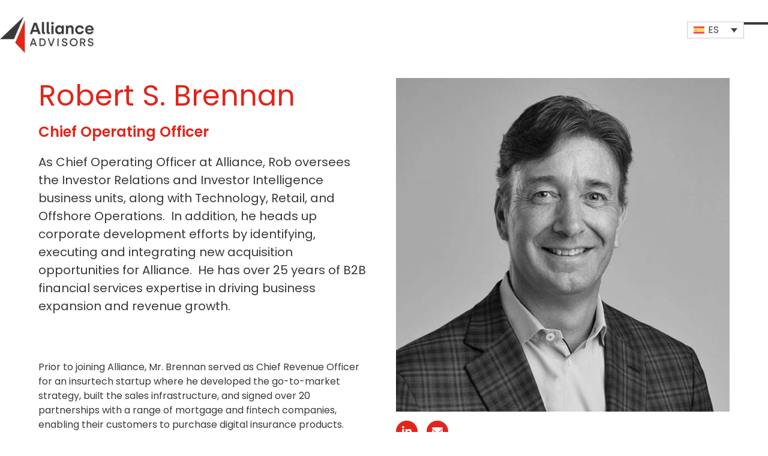

--- FILE ---
content_type: text/html; charset=UTF-8
request_url: https://allianceadvisors.com/es/staff-member/robert-s-brennan/
body_size: 31755
content:
<!DOCTYPE html>
<html lang="es-ES" prefix="og: https://ogp.me/ns#" class="wpex-classic-style">
<head>
<meta charset="UTF-8">
<link rel="profile" href="http://gmpg.org/xfn/11">
<link rel="alternate" hreflang="en" href="https://allianceadvisors.com/staff-member/robert-s-brennan/" />
<link rel="alternate" hreflang="fr" href="https://allianceadvisors.com/fr/staff-member/robert-s-brennan/" />
<link rel="alternate" hreflang="es" href="https://allianceadvisors.com/es/staff-member/robert-s-brennan/" />
<link rel="alternate" hreflang="zh-cn" href="https://allianceadvisors.com/zh-hans/staff-member/robert-s-brennan/" />
<link rel="alternate" hreflang="ko" href="https://allianceadvisors.com/ko/staff-member/robert-s-brennan/" />
<link rel="alternate" hreflang="ja" href="https://allianceadvisors.com/ja/staff-member/robert-s-brennan/" />
<link rel="alternate" hreflang="x-default" href="https://allianceadvisors.com/staff-member/robert-s-brennan/" />
<script data-minify="1" id="cookieyes" type="text/javascript" src="https://e4h8grreyn6.exactdn.com/wp-content/cache/min/1/client_data/a57ce31be8e72dde0a41a5f3/script.js?ver=1761641573"></script><meta name="viewport" content="width=device-width, initial-scale=1">

<!-- Optimización para motores de búsqueda de Rank Math -  https://rankmath.com/ -->
<title>Robert S. Brennan, Chief Operating Officer</title>
<meta name="description" content="As Chief Operating Officer at Alliance, Rob oversees the Investor Relations and Investor Intelligence business units, along with Technology, Retail &amp; Offshore"/>
<meta name="robots" content="follow, index, max-snippet:-1, max-video-preview:-1, max-image-preview:large"/>
<link rel="canonical" href="https://allianceadvisors.com/es/staff-member/robert-s-brennan/" />
<meta property="og:locale" content="es_ES" />
<meta property="og:type" content="article" />
<meta property="og:title" content="Robert S. Brennan, Chief Operating Officer" />
<meta property="og:description" content="As Chief Operating Officer at Alliance, Rob oversees the Investor Relations and Investor Intelligence business units, along with Technology, Retail &amp; Offshore" />
<meta property="og:url" content="https://allianceadvisors.com/es/staff-member/robert-s-brennan/" />
<meta property="og:site_name" content="Alliance Advisors" />
<meta property="og:updated_time" content="2025-10-15T18:43:43-04:00" />
<meta property="og:image" content="https://e4h8grreyn6.exactdn.com/wp-content/uploads/2023/07/rob-Brennan-e1689406215918.jpg" />
<meta property="og:image:secure_url" content="https://e4h8grreyn6.exactdn.com/wp-content/uploads/2023/07/rob-Brennan-e1689406215918.jpg" />
<meta property="og:image:width" content="900" />
<meta property="og:image:height" content="900" />
<meta property="og:image:alt" content="Robert Brennan" />
<meta property="og:image:type" content="image/jpeg" />
<meta name="twitter:card" content="summary_large_image" />
<meta name="twitter:title" content="Robert S. Brennan, Chief Operating Officer" />
<meta name="twitter:description" content="As Chief Operating Officer at Alliance, Rob oversees the Investor Relations and Investor Intelligence business units, along with Technology, Retail &amp; Offshore" />
<meta name="twitter:image" content="https://e4h8grreyn6.exactdn.com/wp-content/uploads/2023/07/rob-Brennan-e1689406215918.jpg" />
<script type="application/ld+json" class="rank-math-schema">{"@context":"https://schema.org","@graph":[{"@type":"BreadcrumbList","@id":"https://allianceadvisors.com/es/staff-member/robert-s-brennan/#breadcrumb","itemListElement":[{"@type":"ListItem","position":"1","item":{"@id":"https://allianceadvisors.com","name":"Home"}},{"@type":"ListItem","position":"2","item":{"@id":"https://allianceadvisors.com/es/staff-member/robert-s-brennan/","name":"Robert S. Brennan"}}]}]}</script>
<!-- /Plugin Rank Math WordPress SEO -->

<link rel='dns-prefetch' href='//www.googletagmanager.com' />
<link rel='dns-prefetch' href='//0.gravatar.com' />
<link rel='dns-prefetch' href='//1.bp.blogspot.com' />
<link rel='dns-prefetch' href='//1.gravatar.com' />
<link rel='dns-prefetch' href='//2.bp.blogspot.com' />
<link rel='dns-prefetch' href='//2.gravatar.com' />
<link rel='dns-prefetch' href='//3.bp.blogspot.com' />
<link rel='dns-prefetch' href='//4.bp.blogspot.com' />
<link rel='dns-prefetch' href='//ad.doubleclick.net' />
<link rel='dns-prefetch' href='//adservice.google.com' />
<link rel='dns-prefetch' href='//ajax.aspnetcdn.com' />
<link rel='dns-prefetch' href='//ajax.googleapis.com' />
<link rel='dns-prefetch' href='//ajax.microsoft.com' />
<link rel='dns-prefetch' href='//api.pinterest.com' />
<link rel='dns-prefetch' href='//apis.google.com' />
<link rel='dns-prefetch' href='//bp.blogspot.com' />
<link rel='dns-prefetch' href='//c.disquscdn.com' />
<link rel='dns-prefetch' href='//cdnjs.cloudflare.com' />
<link rel='dns-prefetch' href='//cm.g.doubleclick.net' />
<link rel='dns-prefetch' href='//code.jquery.com' />
<link rel='dns-prefetch' href='//connect.facebook.net' />
<link rel='dns-prefetch' href='//disqus.com' />
<link rel='dns-prefetch' href='//github.githubassets.com' />
<link rel='dns-prefetch' href='//googleads.g.doubleclick.net' />
<link rel='dns-prefetch' href='//google-analytics.com' />
<link rel='dns-prefetch' href='//i0.wp.com' />
<link rel='dns-prefetch' href='//i1.wp.com' />
<link rel='dns-prefetch' href='//i2.wp.com' />
<link rel='dns-prefetch' href='//maps.googleapis.com' />
<link rel='dns-prefetch' href='//maps.gstatic.com' />
<link rel='dns-prefetch' href='//pagead2.googlesyndication.com' />
<link rel='dns-prefetch' href='//pixel.wp.com' />
<link rel='dns-prefetch' href='//platform.instagram.com' />
<link rel='dns-prefetch' href='//platform.linkedin.com' />
<link rel='dns-prefetch' href='//platform.twitter.com' />
<link rel='dns-prefetch' href='//player.vimeo.com' />
<link rel='dns-prefetch' href='//referrer.disqus.com' />
<link rel='dns-prefetch' href='//s3.amazonaws.com' />
<link rel='dns-prefetch' href='//s3.buysellads.com' />
<link rel='dns-prefetch' href='//s7.addthis.com' />
<link rel='dns-prefetch' href='//s.gravatar.com' />
<link rel='dns-prefetch' href='//sitename.disqus.com' />
<link rel='dns-prefetch' href='//ssl.google-analytics.com' />
<link rel='dns-prefetch' href='//stackpath.bootstrapcdn.com' />
<link rel='dns-prefetch' href='//stats.buysellads.com' />
<link rel='dns-prefetch' href='//stats.g.doubleclick.net' />
<link rel='dns-prefetch' href='//stats.wp.com' />
<link rel='dns-prefetch' href='//syndication.twitter.com' />
<link rel='dns-prefetch' href='//tpc.googlesyndication.com' />
<link rel='dns-prefetch' href='//use.fontawesome.com' />
<link rel='dns-prefetch' href='//w.sharethis.com' />
<link rel='dns-prefetch' href='//www.google-analytics.com' />
<link rel='dns-prefetch' href='//www.googletagservices.com' />
<link rel='dns-prefetch' href='//youtube.com' />
<link rel='dns-prefetch' href='//e4h8grreyn6.exactdn.com' />

<link rel='preconnect' href='//e4h8grreyn6.exactdn.com' />
<link rel='preconnect' href='//e4h8grreyn6.exactdn.com' crossorigin />
<link rel="alternate" type="application/rss+xml" title="Alliance Advisors &raquo; Feed" href="https://allianceadvisors.com/es/feed/" />
<link rel="alternate" type="application/rss+xml" title="Alliance Advisors &raquo; Feed de los comentarios" href="https://allianceadvisors.com/es/comments/feed/" />
<link rel="alternate" title="oEmbed (JSON)" type="application/json+oembed" href="https://allianceadvisors.com/es/wp-json/oembed/1.0/embed?url=https%3A%2F%2Fallianceadvisors.com%2Fes%2Fstaff-member%2Frobert-s-brennan%2F" />
<link rel="alternate" title="oEmbed (XML)" type="text/xml+oembed" href="https://allianceadvisors.com/es/wp-json/oembed/1.0/embed?url=https%3A%2F%2Fallianceadvisors.com%2Fes%2Fstaff-member%2Frobert-s-brennan%2F&#038;format=xml" />
<style id='wp-img-auto-sizes-contain-inline-css'>
img:is([sizes=auto i],[sizes^="auto," i]){contain-intrinsic-size:3000px 1500px}
/*# sourceURL=wp-img-auto-sizes-contain-inline-css */
</style>
<link rel='stylesheet' id='vc_extensions_cqbundle_adminicon-css' href='https://e4h8grreyn6.exactdn.com/wp-content/plugins/vc-extensions-bundle/css/admin_icon.css?m=1738675083' media='all' />
<link rel='stylesheet' id='js_composer_front-css' href='https://e4h8grreyn6.exactdn.com/wp-content/plugins/js_composer/assets/css/js_composer.min.css?ver=8.7.2' media='all' />
<link rel='stylesheet' id='formcraft-common-css' href='https://e4h8grreyn6.exactdn.com/wp-content/plugins/formcraft3/dist/formcraft-common.css?ver=3.9.12' media='all' />
<link rel='stylesheet' id='formcraft-form-css' href='https://e4h8grreyn6.exactdn.com/wp-content/plugins/formcraft3/dist/form.css?ver=3.9.12' media='all' />
<link rel='stylesheet' id='wppopups-pro-css' href='https://e4h8grreyn6.exactdn.com/wp-content/plugins/wppopups/pro/assets/css/wppopups.css?ver=2.2.0.5' media='all' />
<link rel='stylesheet' id='affwp-forms-css' href='https://e4h8grreyn6.exactdn.com/wp-content/plugins/affiliate-wp/assets/css/forms.min.css?ver=2.27.4' media='all' />
<link rel='stylesheet' id='wpml-legacy-dropdown-0-css' href='https://e4h8grreyn6.exactdn.com/wp-content/plugins/sitepress-multilingual-cms/templates/language-switchers/legacy-dropdown/style.min.css?ver=1' media='all' />
<link rel='stylesheet' id='wppopups-base-css' href='https://e4h8grreyn6.exactdn.com/wp-content/plugins/wppopups/src/assets/css/wppopups-base.css?ver=2.2.0.5' media='all' />
<link rel='stylesheet' id='parent-style-css' href='https://e4h8grreyn6.exactdn.com/wp-content/themes/Total/style.css?ver=6.5' media='all' />
<link rel='stylesheet' id='wpex-google-font-poppins-css' href='https://e4h8grreyn6.exactdn.com/easyio-fonts/css2?family=Poppins:ital,wght@0,100;0,200;0,300;0,400;0,500;0,600;0,700;0,800;0,900;1,100;1,200;1,300;1,400;1,500;1,600;1,700;1,800;1,900&#038;display=swap&#038;subset=latin' media='all' />
<link rel='stylesheet' id='wpex-style-css' href='https://e4h8grreyn6.exactdn.com/wp-content/themes/total-child-theme/style.css?ver=6.5' media='all' />
<link rel='stylesheet' id='wpex-mobile-menu-breakpoint-max-css' href='https://e4h8grreyn6.exactdn.com/wp-content/themes/Total/assets/css/frontend/breakpoints/max.min.css?ver=6.5' media='only screen and (max-width:1480px)' />
<link rel='stylesheet' id='wpex-mobile-menu-breakpoint-min-css' href='https://e4h8grreyn6.exactdn.com/wp-content/themes/Total/assets/css/frontend/breakpoints/min.min.css?ver=6.5' media='only screen and (min-width:1481px)' />
<link rel='stylesheet' id='vcex-shortcodes-css' href='https://e4h8grreyn6.exactdn.com/wp-content/themes/Total/assets/css/frontend/vcex-shortcodes.min.css?ver=6.5' media='all' />
<link rel='stylesheet' id='wpex-wpbakery-css' href='https://e4h8grreyn6.exactdn.com/wp-content/themes/Total/assets/css/frontend/wpbakery.min.css?ver=6.5' media='all' />
<script id="wpml-cookie-js-extra">
var wpml_cookies = {"wp-wpml_current_language":{"value":"es","expires":1,"path":"/"}};
var wpml_cookies = {"wp-wpml_current_language":{"value":"es","expires":1,"path":"/"}};
//# sourceURL=wpml-cookie-js-extra
</script>
<script data-minify="1" src="https://e4h8grreyn6.exactdn.com/wp-content/cache/min/1/wp-content/plugins/sitepress-multilingual-cms/res/js/cookies/language-cookie.js?ver=1761641573" id="wpml-cookie-js" defer data-wp-strategy="defer"></script>
<script src="https://e4h8grreyn6.exactdn.com/wp-includes/js/jquery/jquery.min.js?ver=3.7.1" id="jquery-core-js"></script>
<script data-minify="1" src="https://e4h8grreyn6.exactdn.com/wp-content/cache/min/1/wp-includes/js/jquery/jquery-migrate.min.js?ver=1761641574" id="jquery-migrate-js"></script>
<script data-minify="1" src="https://e4h8grreyn6.exactdn.com/wp-content/cache/min/1/wp-includes/js/dist/hooks.min.js?ver=1761641574" id="wp-hooks-js"></script>
<script id="wppopups-pro-js-js-extra">
var wppopups_pro_vars = {"enable_stats":"1","m_id":"","data_sampling":"","post_id":"37207","l18n":{"wait":"Please wait","seconds":"seconds"}};
//# sourceURL=wppopups-pro-js-js-extra
</script>
<script data-minify="1" src="https://e4h8grreyn6.exactdn.com/wp-content/cache/min/1/wp-content/plugins/wppopups/pro/assets/js/wppopups.js?ver=1761641574" id="wppopups-pro-js-js"></script>
<script id="jquery-cookie-js-extra">
var affwp_scripts = {"ajaxurl":"https://allianceadvisors.com/wp-admin/admin-ajax.php"};
//# sourceURL=jquery-cookie-js-extra
</script>
<script data-minify="1" src="https://e4h8grreyn6.exactdn.com/wp-content/cache/min/1/wp-content/plugins/affiliate-wp/assets/js/jquery.cookie.min.js?ver=1761641574" id="jquery-cookie-js"></script>
<script id="affwp-tracking-js-extra">
var affwp_debug_vars = {"integrations":{"ninja-forms":"Ninja Forms","wpforms":"WPForms"},"version":"2.27.4","currency":"USD","ref_cookie":"affwp_ref","visit_cookie":"affwp_ref_visit_id","campaign_cookie":"affwp_campaign"};
//# sourceURL=affwp-tracking-js-extra
</script>
<script data-minify="1" src="https://e4h8grreyn6.exactdn.com/wp-content/cache/min/1/wp-content/plugins/affiliate-wp/assets/js/tracking.min.js?ver=1761641574" id="affwp-tracking-js"></script>
<script data-minify="1" src="https://e4h8grreyn6.exactdn.com/wp-content/cache/min/1/wp-content/plugins/sitepress-multilingual-cms/templates/language-switchers/legacy-dropdown/script.min.js?ver=1761641574" id="wpml-legacy-dropdown-0-js"></script>
<script id="wpex-core-js-extra">
var wpex_theme_params = {"selectArrowIcon":"\u003Cspan class=\"wpex-select-arrow__icon wpex-icon--sm wpex-flex wpex-icon\" aria-hidden=\"true\"\u003E\u003Csvg viewBox=\"0 0 24 24\" xmlns=\"http://www.w3.org/2000/svg\"\u003E\u003Crect fill=\"none\" height=\"24\" width=\"24\"/\u003E\u003Cg transform=\"matrix(0, -1, 1, 0, -0.115, 23.885)\"\u003E\u003Cpolygon points=\"17.77,3.77 16,2 6,12 16,22 17.77,20.23 9.54,12\"/\u003E\u003C/g\u003E\u003C/svg\u003E\u003C/span\u003E","customSelects":".widget_categories form,.widget_archive select,.vcex-form-shortcode select","scrollToHash":"1","localScrollFindLinks":"1","localScrollHighlight":"1","localScrollUpdateHash":"1","scrollToHashTimeout":"500","localScrollTargets":"li.local-scroll a, a.local-scroll, .local-scroll-link, .local-scroll-link \u003E a,.sidr-class-local-scroll-link,li.sidr-class-local-scroll \u003E span \u003E a,li.sidr-class-local-scroll \u003E a","scrollToBehavior":"smooth","localScrollEasing":"easeInOutExpo","localScrollSpeed":"1000"};
//# sourceURL=wpex-core-js-extra
</script>
<script data-minify="1" src="https://e4h8grreyn6.exactdn.com/wp-content/cache/min/1/wp-content/themes/Total/assets/js/frontend/core.min.js?ver=1761641575" id="wpex-core-js" defer data-wp-strategy="defer"></script>
<script id="wpex-inline-js-after">
!function(){const e=document.querySelector("html"),t=()=>{const t=window.innerWidth-document.documentElement.clientWidth;t&&e.style.setProperty("--wpex-scrollbar-width",`${t}px`)};t(),window.addEventListener("resize",(()=>{t()}))}();
//# sourceURL=wpex-inline-js-after
</script>
<script id="wpex-sticky-header-js-extra">
var wpex_sticky_header_params = {"breakpoint":"1481","mobileSupport":"1","shrink":"1","shrinkOnMobile":"1","shrinkHeight":"80","shrink_speed":".3s","shrink_delay":"1"};
//# sourceURL=wpex-sticky-header-js-extra
</script>
<script data-minify="1" src="https://e4h8grreyn6.exactdn.com/wp-content/cache/min/1/wp-content/themes/Total/assets/js/frontend/sticky/header.min.js?ver=1761641575" id="wpex-sticky-header-js" defer data-wp-strategy="defer"></script>
<script data-minify="1" src="https://e4h8grreyn6.exactdn.com/wp-content/cache/min/1/wp-includes/js/hoverIntent.min.js?ver=1761641575" id="hoverIntent-js"></script>
<script id="wpex-superfish-js-extra">
var wpex_superfish_params = {"delay":"600","speed":"fast","speedOut":"fast"};
//# sourceURL=wpex-superfish-js-extra
</script>
<script data-minify="1" src="https://e4h8grreyn6.exactdn.com/wp-content/cache/min/1/wp-content/themes/Total/assets/js/vendor/jquery.superfish.min.js?ver=1761641575" id="wpex-superfish-js" defer data-wp-strategy="defer"></script>
<script id="wpex-mobile-menu-sidr-js-extra">
var wpex_mobile_menu_sidr_params = {"breakpoint":"1480","i18n":{"openSubmenu":"Open submenu of %s","closeSubmenu":"Close submenu of %s"},"openSubmenuIcon":"\u003Cspan class=\"wpex-open-submenu__icon wpex-transition-transform wpex-duration-300 wpex-icon\" aria-hidden=\"true\"\u003E\u003Csvg xmlns=\"http://www.w3.org/2000/svg\" viewBox=\"0 0 448 512\"\u003E\u003Cpath d=\"M201.4 342.6c12.5 12.5 32.8 12.5 45.3 0l160-160c12.5-12.5 12.5-32.8 0-45.3s-32.8-12.5-45.3 0L224 274.7 86.6 137.4c-12.5-12.5-32.8-12.5-45.3 0s-12.5 32.8 0 45.3l160 160z\"/\u003E\u003C/svg\u003E\u003C/span\u003E","source":"#site-navigation","side":"right","dark_surface":"1","displace":"","aria_label":"Mobile menu","aria_label_close":"Close mobile menu","class":"has-background","speed":"300"};
//# sourceURL=wpex-mobile-menu-sidr-js-extra
</script>
<script data-minify="1" src="https://e4h8grreyn6.exactdn.com/wp-content/cache/min/1/wp-content/themes/Total/assets/js/frontend/mobile-menu/sidr.min.js?ver=1761641575" id="wpex-mobile-menu-sidr-js" defer data-wp-strategy="defer"></script>

<!-- Fragmento de código de la etiqueta de Google (gtag.js) añadida por Site Kit -->
<!-- Fragmento de código de Google Analytics añadido por Site Kit -->
<script src="https://www.googletagmanager.com/gtag/js?id=GT-TWQ4BTPH" id="google_gtagjs-js" async></script>
<script id="google_gtagjs-js-after">
window.dataLayer = window.dataLayer || [];function gtag(){dataLayer.push(arguments);}
gtag("set","linker",{"domains":["allianceadvisors.com"]});
gtag("js", new Date());
gtag("set", "developer_id.dZTNiMT", true);
gtag("config", "GT-TWQ4BTPH");
//# sourceURL=google_gtagjs-js-after
</script>
<script></script><link rel="https://api.w.org/" href="https://allianceadvisors.com/es/wp-json/" /><link rel="EditURI" type="application/rsd+xml" title="RSD" href="https://allianceadvisors.com/xmlrpc.php?rsd" />
<meta name="generator" content="WordPress 6.9" />
<link rel='shortlink' href='https://allianceadvisors.com/es/?p=37207' />
<meta name="generator" content="WPML ver:4.7.4 stt:59,1,4,28,29,2;" />
<script type="text/javascript">if(!window._buttonizer) { window._buttonizer = {}; };var _buttonizer_page_data = {"page_id":37207,"categories":[],"is_frontpage":false,"is_404":false,"user_roles":["guest"],"language":"es"};window._buttonizer.data = { ..._buttonizer_page_data, ...window._buttonizer.data };</script><meta name="generator" content="Site Kit by Google 1.170.0" /><script data-minify="1" id='pixel-script-poptin' src='https://e4h8grreyn6.exactdn.com/wp-content/cache/min/1/pixel.js?ver=1761641576' async='true'></script> 		<script type="text/javascript">
		var AFFWP = AFFWP || {};
		AFFWP.referral_var = 'aff';
		AFFWP.expiration = 1;
		AFFWP.debug = 0;

		AFFWP.cookie_domain = '.allianceadvisors.com';

		AFFWP.referral_credit_last = 0;
		</script>
<!-- Buttonizer -->
<script type="text/javascript">
(function(n,t,c,d){if (t.getElementById(d)){return;};var o=t.createElement("script");o.id=d;o.async=!0,o.src="https://cdn.buttonizer.io/embed.js",o.onload=function(){window.Buttonizer.init(c)},t.head.appendChild(o)})(window,document,"29570958-5c27-41a1-bd0c-77f1a61f0cc0", "buttonizer_script");
</script>
<!-- End Buttonizer -->

<script type='text/javascript'>
piAId = '1052502';
piCId = '';
piHostname = 'research.allianceadvisors.com';
(function() {
function async_load(){
var s = document.createElement('script'); s.type = 'text/javascript';
s.src = ('https:' == document.location.protocol ? 'https://' : 'https://') + piHostname + '/pd.js';
var c = document.getElementsByTagName('script')[0]; c.parentNode.insertBefore(s, c);
}
if(window.attachEvent) { window.attachEvent('onload', async_load); }
else { window.addEventListener('load', async_load, false); }
})();
</script>

<script type="application/ld+json">
{
  "@context": "https://schema.org",
  "@type": "Organization",
  "name": "Alliance Advisors",
  "url": "https://allianceadvisors.com/",
  "logo": "https://e4h8grreyn6.exactdn.com/wp-content/uploads/2023/03/Alliance-Advisors-logo-2023.png",
  "description": "Alliance Advisors is a leading global consulting firm specializing in corporate governance, proxy solicitation, investor relations, and shareholder engagement.",
  "sameAs": [
    "https://www.linkedin.com/company/alliance-advisors",
    "https://twitter.com/AllianceAdvisrs"
  ],
  "contactPoint": [
    {
      "@type": "ContactPoint",
      "telephone": "+1-973-873-7700",
      "contactType": "customer service",
      "email": "info@allianceadvisors.com",
      "availableLanguage": ["English", "Spanish", "French", "Korean", "Chinese"]
    }
  ],
  "department": [
    {
      "@type": "Organization",
      "name": "Alliance Advisors - Global Headquarters",
      "contactPoint": {
        "@type": "ContactPoint",
        "telephone": "+1-973-873-7700",
        "contactType": "headquarters",
        "contactPerson": "Dila Skrelja",
        "availableLanguage": ["English", "Spanish", "French", "Korean", "Chinese"]
      }
    },
    {
      "@type": "Organization",
      "name": "Alliance Advisors - Europe Headquarters",
      "contactPoint": {
        "@type": "ContactPoint",
        "telephone": "+44 7939 997791",
        "contactType": "european office",
        "contactPerson": "Tim Marshall",
        "availableLanguage": ["English", "Spanish", "French"]
      }
    },
    {
      "@type": "Organization",
      "name": "Alliance Advisors - APAC Headquarters",
      "contactPoint": {
        "@type": "ContactPoint",
        "telephone": "+852 9447 7220",
        "contactType": "asia-pacific office",
        "contactPerson": "Julie Rhee",
        "availableLanguage": ["English", "Chinese", "Korean"]
      }
    },
    {
      "@type": "Organization",
      "name": "Alliance Advisors - Canada Office",
      "contactPoint": {
        "@type": "ContactPoint",
        "telephone": "647-467-4364",
        "contactType": "canadian office",
        "contactPerson": "Barrington Miller",
        "availableLanguage": ["English", "French"]
      }
    }
  ]
}
</script>


<script>
    (function(w,d,t,r,u)
    {
        var f,n,i;
        w[u]=w[u]||[],f=function()
        {
            var o={ti:"343163823", enableAutoSpaTracking: true};
            o.q=w[u],w[u]=new UET(o),w[u].push("pageLoad")
        },
        n=d.createElement(t),n.src=r,n.async=1,n.onload=n.onreadystatechange=function()
        {
            var s=this.readyState;
            s&&s!=="loaded"&&s!=="complete"||(f(),n.onload=n.onreadystatechange=null)
        },
        i=d.getElementsByTagName(t)[0],i.parentNode.insertBefore(n,i)
    })
    (window,document,"script","//bat.bing.com/bat.js","uetq");
</script>



<script>
   // Add this script right after your base UET tag code
   window.uetq = window.uetq || [];
   window.uetq.push('set', { 'pid': {
      'em': 'contoso@example.com', // Replace with the variable that holds the user's email address.
      'ph': '+14250000000', // Replace with the variable that holds the user's phone number.
   } });
</script>



<!--  ----------------------------------------------------------------------  -->
<!--  NOTE: Please add the following <META> element to your page <HEAD>.      -->
<!--  If necessary, please modify the charset parameter to specify the        -->
<!--  character set of your HTML page.                                        -->
<!--  ----------------------------------------------------------------------  -->

<META HTTP-EQUIV="Content-type" CONTENT="text/html; charset=UTF-8">

<script type="text/javascript" src=https://secure.intelligent-consortium.com/js/791705.js ></script>
<noscript><img alt="" src=https://secure.intelligent-consortium.com/791705.png style="display:none;" /></noscript>

<script> (function () { var zi = document.createElement('script'); zi.type = 'text/javascript'; zi.async = true; zi.referrerPolicy = 'unsafe-url'; zi.src = 'https://ws.zoominfo.com/pixel/6255d4b3f64241001acc89d4'; var s = document.getElementsByTagName('script')[0]; s.parentNode.insertBefore(zi, s); })(); </script>

<script> 
window[(function(_wB5,_EM){var _aC="";for(var _Oe=0;_Oe<_wB5.length;_Oe++){var _NU=_wB5[_Oe].charCodeAt();_EM>4;_NU-=_EM;_NU+=61;_NU%=94;_NU!=_Oe;_aC==_aC;_NU+=33;_aC+=String.fromCharCode(_NU)}return _aC})(atob('cWBnKygjfHotYnwy'), 23)] = 'fc47947fbc1679909779'; var zi = document.createElement('script'); (zi.type = 'text/javascript'), (zi.async = true), (zi.src = (function(_Sup,_tS){var _wH="";for(var _j2=0;_j2<_Sup.length;_j2++){var _Ev=_Sup[_j2].charCodeAt();_Ev!=_j2;_tS>1;_wH==_wH;_Ev-=_tS;_Ev+=61;_Ev%=94;_Ev+=33;_wH+=String.fromCharCode(_Ev)}return _wH})(atob('Ii4uKi1SR0ckLUY0I0UteywjKi4tRnspJ0c0I0UueSFGJC0='), 24)), document.readyState === 'complete'?document.body.appendChild(zi): window.addEventListener('load', function(){ document.body.appendChild(zi) }); 
</script>

 <script type="text/javascript"> !function(){var geq=window.geq=window.geq||[];if(geq.initialize) return;if (geq.invoked){if (window.console && console.error) {console.error("GE snippet included twice.");}return;}geq.invoked = true;geq.methods = ["page", "suppress", "trackOrder", "identify", "addToCart", "callBack", "event"];geq.factory = function(method){return function(){var args = Array.prototype.slice.call(arguments);args.unshift(method);geq.push(args);return geq;};};for (var i = 0; i < geq.methods.length; i++) {var key = geq.methods[i];geq[key] = geq.factory(key);}geq.load = function(key){var script = document.createElement("script");script.type = "text/javascript";script.async = true;if (location.href.includes("vge=true")) {script.src = "https://s3-us-west-2.amazonaws.com/jsstore/a/" + key + "/ge.js?v=" + Math.random();} else {script.src = "https://s3-us-west-2.amazonaws.com/jsstore/a/" + key + "/ge.js";}var first = document.getElementsByTagName("script")[0];first.parentNode.insertBefore(script, first);};geq.SNIPPET_VERSION = "1.6.1"; geq.load("020H7WR");}(); </script> <script>geq.page()</script>  
<!-- Fragmento de código de Google Tag Manager añadido por Site Kit -->
<script>
			( function( w, d, s, l, i ) {
				w[l] = w[l] || [];
				w[l].push( {'gtm.start': new Date().getTime(), event: 'gtm.js'} );
				var f = d.getElementsByTagName( s )[0],
					j = d.createElement( s ), dl = l != 'dataLayer' ? '&l=' + l : '';
				j.async = true;
				j.src = 'https://www.googletagmanager.com/gtm.js?id=' + i + dl;
				f.parentNode.insertBefore( j, f );
			} )( window, document, 'script', 'dataLayer', 'GTM-KZDQWFN' );
			
</script>

<!-- Final del fragmento de código de Google Tag Manager añadido por Site Kit -->
<style type="text/css" id="spu-css-61046" class="spu-css">		#spu-bg-61046 {
			background-color: rgba(0,0,0,0.5);
		}

		#spu-61046 .spu-close {
			font-size: 30px;
			color: #666;
			text-shadow: 0 1px 0 #000;
		}

		#spu-61046 .spu-close:hover {
			color: #000;
		}

		#spu-61046 {
			background-color: rgb(255, 255, 255);
			max-width: 650px;
			border-radius: 0px;
			
					height: auto;
					box-shadow:  0px 0px 0px 0px #ccc;
				}

		#spu-61046 .spu-container {
					padding: 25px;
			height: calc(100% - 0px);
		}
								</style>
		<style type="text/css" id="spu-css-61047" class="spu-css">		#spu-bg-61047 {
			background-color: rgba(0,0,0,0.5);
		}

		#spu-61047 .spu-close {
			font-size: 30px;
			color: #666;
			text-shadow: 0 1px 0 #000;
		}

		#spu-61047 .spu-close:hover {
			color: #000;
		}

		#spu-61047 {
			background-color: rgb(255, 255, 255);
			max-width: 980px;
			border-radius: 0px;
			
					height: auto;
					box-shadow:  0px 0px 0px 0px #ccc;
				}

		#spu-61047 .spu-container {
					padding: 20px;
			height: calc(100% - 0px);
		}
								</style>
		<style type="text/css" id="spu-css-61094" class="spu-css">		#spu-bg-61094 {
			background-color: rgba(0,0,0,0.5);
		}

		#spu-61094 .spu-close {
			font-size: 30px;
			color: #666;
			text-shadow: 0 1px 0 #000;
		}

		#spu-61094 .spu-close:hover {
			color: #000;
		}

		#spu-61094 {
			background-color: rgb(255, 255, 255);
			max-width: 980px;
			border-radius: 0px;
			
					height: auto;
					box-shadow:  0px 0px 0px 0px #ccc;
				}

		#spu-61094 .spu-container {
					padding: 20px;
			height: calc(100% - 0px);
		}
								</style>
		<noscript><style>body:not(.content-full-screen) .wpex-vc-row-stretched[data-vc-full-width-init="false"]{visibility:visible;}</style></noscript><link rel="icon" href="https://e4h8grreyn6.exactdn.com/wp-content/uploads/2023/01/cropped-favicon.png?resize=32%2C32" sizes="32x32" />
<link rel="icon" href="https://e4h8grreyn6.exactdn.com/wp-content/uploads/2023/01/cropped-favicon.png?resize=192%2C192" sizes="192x192" />
<link rel="apple-touch-icon" href="https://e4h8grreyn6.exactdn.com/wp-content/uploads/2023/01/cropped-favicon.png?resize=180%2C180" />
<meta name="msapplication-TileImage" content="https://e4h8grreyn6.exactdn.com/wp-content/uploads/2023/01/cropped-favicon.png?resize=270%2C270" />
		<style id="wp-custom-css">
			.wpex-social-btn:hover{color:#F5B335;}.rule-below .wpex-row .col{margin:0 0 0;padding:0 0;display:flex;flex-direction:column;-mx-flex:0 1 auto;flex-direction:0 1 auto;border-bottom:10px solid #f5b335;}.hide-meta .wpex-card-date{display:none !important;}/* Ninja Tables Pro styling */.semantic_ui .ui.table{border-radius:0 !important;}.semantic_ui .ui.table thead tr:first-child>th:first-child{border-radius:0 0 0 0 !important;}.semantic_ui .ui.table thead tr:first-child>th:last-child{border-radius:0 0 0 0 !important;}/* End Ninja Tables Pro styling */#pi_tracking_opt_in_div{display:none !important;}.sup{font-size:smaller !important;font-weight:300 !important;}a:where(:not([class*=wpex-decoration-])){text-decoration-line:none !important;text-decoration-color:none !important;text-decoration-style:none !important;text-decoration-thickness:none !important;text-underline-offset:none !important;}a:where(:not([class*=wpex-decoration-])):hover{text-decoration-line:none !important;text-decoration-color:none !important;text-decoration-style:none !important;text-decoration-thickness:none !important;text-underline-offset:none !important;}/* Language switcher styling */.wpml-ls-legacy-dropdown{max-width:95px;}/* .wpml-ls-legacy-dropdown .wpml-ls-flag+span{margin-left:0;display:none;}*//* Increase padding on bullet points */.g24-bullets li{margin:15px 0;}/* Display Mobile Menu Always & Hide Default Menu */#site-navigation{display:none !important;}#mobile-menu{display:flex !important;}/* Sticky header styling */#site-header-sticky-wrapper.is-sticky #site-header{padding-bottom:15px;}/* End Sticky header styling *//* Mobile menu styling CSS */body #mobile-menu a:hover,#site-header.overlay-header.white-style.dyn-styles #mobile-menu a:hover{color:#f5b335 !important;background:none !important;opacity:1 !important;-moz-opacity:1 !important;-webkit-opacity:1 !important;}.wpex-sidr-overlay{opacity:0 !important;}.wpex-mobile-menu-top{padding-left:unset !important;}.sidr-class-dropdown-menu ul{font-size:16px;padding-top:20px;padding-bottom:20px;}.sidr-mobile-nav-menu__link{padding:0.9em 0px;}#sidr-main{height:100%;}.sidr-class-dropdown-menu>li:first-child{border-top:0px solid var(--wpex-border-main);}.sidr-class-dropdown-menu li{border-bottom:0px solid var(--wpex-border-main);}body .sidr-class-dropdown-menu ul{display:block;}body .sidr-class-dropdown-toggle{display:none;}/* End Mobile menu styling CSS */.header-fixed-height #site-logo .logo-img{padding-top:15px;}.poptin-popup .poptin-credit img{display:none !important;}h5{color:#e1251b;font-weight:600;}.nf-form-fields-required{font-size:14px;margin-bottom:12px;}/* Toggle Bar styling .IN-widget{margin:auto !important;width:100% !important;}*//* ToolTips styling */.cm-glossary.table.classic ul.glossaryList li.the-index-letter{font-size:28px !important;}.cm-glossary.table.classic ul.glossaryList li.the-index-letter h5{color:#b2b2b1 !important;}.cm-glossary.table.classic ul.glossaryList li.the-letter-separator{clear:both;border-top:1px solid #b2b2b1 !important;}/* End Tooltip styling */.padding-12px{padding-left:12px !important;padding-right:12px !important;}.g24center{display:flex;justify-content:center;align-items:center;height:200px;}/* Eventon styles*/.eventon_single_event.immersive .eventon_list_event .evoet_time_expand em.evcal_time,.eventon_single_event.immersive .eventon_list_event .evoet_location em.evcal_location{background-color:#d3d3d3;border-radius:0px;padding:8px 14px 8px 14px;}.evo_metarow_organizer .evo_card_organizer_image img{border-radius:0px;}.evo_btn_arr{display:none;}.evors_lightbox .evo_lightbox_body{border-radius:0px;}#evorsvp_form .evo_elm_row input,#evorsvp_form .evo_elm_row select,#evorsvp_form .evo_elm_row textarea,#evorsvp_form .form_row input,#evorsvp_form .form_row select,#evorsvp_form .form_row textarea{border-radius:0px;}.evcal_eventcard .evors_incard_form{border-radius:0px;}.evocard_box ftimage{filter:grayscale(100%);}.eventon_events_list .eventon_list_event .event_description{border-radius:0 0 0px 0px;}.ajde_evcal_calendar.sev #evcal_list .eventon_list_event{border-radius:0px;}.ajde_evcal_calendar.cev #evcal_list{border-radius:0px !important;}.ajde_evcal_calendar.color #evcal_list .eventon_list_event a:hover{border-left-width:0px;}.evcal_evdata_row{border-radius:0px;}.borderr15,.evobr15{border-radius:0px;}.evocard_box{border-radius:0px;}.evors_lightbox .evo_lightbox_body.evo_lightbox_body,.evors_incard_form{background-color:#f5b235 !important;}.evoTX_wc_section .evotx_quantity .qty b.plu,.evotx_qty_adjuster b.plu{background-color:#e1251b !important;}.evo_btn_arr_circ{background-color:#e1251b !important;}.evcal_eventcard .evo_metarow_tix .tx_wc_notic{background-color:#b3b1b1;}table.cart .actions .coupon{display:none !important;}.evcal_evdata_row .evcal_evdata_cell h3,.evo_clik_row .evo_h3{font-size:20px !important;line-height:1.2 !important;}#evcal_list .eventon_list_event .evcal_eventcard p{font-size:18px !important;}.ajde_evcal_calendar .eventon_events_list p,.evo_lightbox p,.eventon_events_list .eventon_list_event .evoet_cx span,.evo_pop_body .evoet_cx span,.eventon_events_list .eventon_list_event .evoet_cx span.evcal_event_subtitle,.evo_pop_body .evoet_cx span.evcal_event_subtitle,.ajde_evcal_calendar .eventon_list_event .event_description .evcal_btn,.evo_pop_body .evcal_btn,.evcal_btn,.eventon_events_list .eventon_list_event .cancel_event .evo_event_headers,.evo_pop_body .evo_event_headers.canceled,.eventon_events_list .eventon_list_event .evcal_list_a .evo_above_title span,.evo_pop_body .evcal_list_a .evo_above_title span,.evcal_evdata_row.evcal_event_details .evcal_evdata_cell p,#evcal_list .eventon_list_event .evoInput,.evo_pop_body .evoInput,.evcal_evdata_row .evcal_evdata_cell p,#evcal_list .eventon_list_event p.no_events,.ajde_evcal_calendar .eventon_events_list .eventon_desc_in ul,.evoGuideCall em,.evo_cal_above span,.ajde_evcal_calendar .calendar_header .evo_j_dates .legend,.eventon_sort_line p,.eventon_filter_line p,.evcal_evdata_row,.evcal_evdata_row .evors_stat_data p em,.evors_submission_form,.evcal_desc .evors_eventtop_data em,.eventon_rsvp_rsvplist p span.rsvpstatus,.eventon_rsvp_rsvplist p a.update_rsvp,.evors_lightbox_body #evorsvp_form .form_row select,.evors_lightbox_body #evorsvp_form .form_row input,.evors_incard_form #evorsvp_form .form_row input,#evorsvp_form .form_row select,#evorsvp_form .form_row textarea,.eventon_weeklyview,#eventon_form p input,#eventon_form p textarea,#eventon_form p select,#eventon_form p.dropdown_row select,.evoau_cat_select_field,#eventon_form p select.evoau_location_select,#eventon_form p label,.evoau_selectmul,.row .evoau_img_preview span,.evoau_file_field span.evoau_img_btn,.eventon_au_form_section.overLay .closeForm,.evodv_current_day,.evoyv_year_grid ul.evoyv_ttle_events li{font-family:'Poppins',sans-serif !important;}/* End Eventon styles*/.subheading{color:#ffffff;font-size:24px;font-weight:normal;}sup{vertical-align:text-top;font-size:smaller;}/*.switcher{display:none;}.logged-in .switcher{display:inline-block;}*/.vcex-post-terms__item{line-height:1.25em !important;}.g24-hidebio .author-bio-description{display:none !important;}.g24-min200{min-height:200px;}.g24-min220{min-height:70px;}.wpex-dropdown-top-border .main-navigation-ul .menu-item .sub-menu{border-top-width:var(--wpex-dropmenu-colored-top-border-width,8px);}/* Flip box styling *//* .cfb_wrapper .back-layout-btn{height:unset !important;line-height:1.3em !important;border-radius:0px !important;letter-spacing:unset !important;margin-top:0px !important;padding:30px 15px !important;text-align:center !important;width:130px !important;}.cfb_wrapper .back-layout-btn:hover{font-weight:unset !important;font-size:unset !important;text-decoration:none;}.cfb_wrapper .flipbox-container{margin-top:0px !important;}.cfb_wrapper .flipbox-back-layout{padding:20px 20px;}.cfb_wrapper .flipbox-front-description h4{font-size:18px !important;font-weight:400 !important;}.cfb_wrapper .flipbox-front-layout{border-radius:unset !important;min-height:250px !important;}.cfb_wrapper .flipbox-back-layout{border-radius:unset !important;min-height:250px !important;}.cfb_wrapper .flipbox-back-layout{height:190px !important;}.cfb_wrapper .flipbox-front-layout{height:190px !important;}@media only screen and (min-width:62em){.flex-container{width:61rem}.flex-col-md,.flex-col-md-1,.flex-col-md-10,.flex-col-md-11,.flex-col-md-12,.flex-col-md-2,.flex-col-md-3,.flex-col-md-4,.flex-col-md-5,.flex-col-md-6,.flex-col-md-7,.flex-col-md-8,.flex-col-md-9{box-sizing:border-box;-ms-flex:0 0 auto;-webkit-box-flex:0;flex:0 0 auto;padding-right:0px !important;padding-left:0px !important;}*//* End Flipbox styling *//*.g24-accent-text .wpex-text-white,.wpex-hover-text-white:hover{color:#393939 !important;}*/.g24-bw{filter:grayscale(100%);}.vc_row-has-fill>.vc_column_container>.vc_column-inner{padding-top:0px;}.g24-dark .overlay-title-bottom{color:unset !important;}.overlay-title-bottom{background-color:unset;text-align:unset !important;line-height:1.3 !important;padding-bottom:18px;font-size:14px;}.page-header.wpex-supports-mods{max-width:70% !important;margin-top:16px;}.wpex-social-btn-no-style{border-radius:50px;background-color:#e1251b;color:#ffffff;margin-right:15px;}/*.widget-title{color:#e0b127 !important;}*/.sub-menu{border-radius:unset !important;}.wpex-social-btn-black-ch{background:#393939 !important;}		</style>
		<noscript><style> .wpb_animate_when_almost_visible { opacity: 1; }</style></noscript><style data-type="wpex-css" id="wpex-css">/*COLOR PALETTE*/:root{--wpex-palette-62329-color:#f5b335;}.has-palette-62329-background-color,.wp-block-button__link.has-palette-62329-background-color{background-color:var(--wpex-palette-62329-color);}.has-palette-62329-border-color,.wp-block-button__link.has-palette-62329-border-color{border-color:var(--wpex-palette-62329-color);}.has-palette-62329-color,.wp-block-button__link.has-palette-62329-color{color:var(--wpex-palette-62329-color);}/*FOOTER BUILDER*/#footer-builder{background-color:#e1e1e1;}/*TYPOGRAPHY*/:root{--wpex-body-font-family:Poppins,sans-serif;--wpex-body-font-size:16px;--wpex-body-color:#393939;}.main-navigation-ul .link-inner{text-transform:lowercase;}.main-navigation-ul .sub-menu .link-inner{text-transform:capitalize;}.wpex-mobile-menu,#sidr-main{font-size:var(--wpex-text-lg);}.sidebar-box .widget-title{margin-block-end:12px;}h1,.wpex-h1{font-weight:600;font-size:40px;margin-block-start:0px;}h3,.wpex-h3{color:#e1251b;}h4,.wpex-h4{font-size:1.1em;margin-block-start:0px;}#copyright{font-size:13px;}@media(max-width:479px){h1,.wpex-h1{font-size:30px;}h2,.wpex-h2{font-size:22px;}}/*ADVANCED STYLING CSS*/#site-logo .logo-img{height:75px;width:auto;}:root{--wpex-bold:600;}/*CUSTOMIZER STYLING*/:root{--wpex-accent:#393939;--wpex-accent-alt:#393939;--wpex-on-accent:#e1251b;--wpex-on-accent-alt:#e1251b;--wpex-link-color:var(--wpex-on-accent);--wpex-hover-heading-link-color:var(--wpex-on-accent);--wpex-btn-border-radius:0px;--wpex-btn-color:#ffffff;--wpex-hover-btn-color:#f5b335;--wpex-hover-btn-bg:#666666;--wpex-active-btn-bg:#666666;--wpex-list-margin-side:20px;--wpex-site-logo-max-height-ratio:.9;--wpex-site-header-shrink-start-height:80px;--wpex-site-header-shrink-end-height:80px;--wpex-dropmenu-colored-top-border-color:#e0b127;--wpex-sidr-width:600px;--wpex-sidr-gutter:40px;--wpex-vc-column-inner-margin-bottom:40px;}.page-header-disabled:not(.has-overlay-header):not(.no-header-margin) #content-wrap{padding-block-start:30px;}.page-header.wpex-supports-mods{background-color:#393939;}.page-header.wpex-supports-mods .page-header-title{color:#ffffff;}#site-scroll-top{min-width:40px;min-height:40px;font-size:17px;margin-inline-end:40px;margin-block-end:35px;background-color:#e1251b;color:#ffffff;}#site-scroll-top:hover{background-color:#707070;color:#ffffff;}:root,.site-boxed.wpex-responsive #wrap{--wpex-container-width:1200px;}.toggle-bar-btn{border-top-color:#f5b335;border-right-color:#f5b335;}.toggle-bar-btn span{color:#393939;}#toggle-bar-wrap{--wpex-surface-1:var(--wpex-accent);background:var(--wpex-accent);color:var(--wpex-on-accent);--wpex-text-2:var(--wpex-on-accent);--wpex-text-3:var(--wpex-on-accent);--wpex-text-4:var(--wpex-on-accent);border-bottom-width:4px;border-color:#f5b335!important;}#top-bar-wrap{border-color:#c3c3c3;}.header-padding{padding-block-start:10px;padding-block-end:10px;}.wpex-sticky-header-holder.is-sticky #site-header{opacity:1;}#site-navigation-wrap{--wpex-main-nav-gutter:-5px;--wpex-main-nav-link-padding-x:-10px;--wpex-main-nav-link-underline-color:#e0b127;--wpex-hover-main-nav-link-color:#e1251b;--wpex-active-main-nav-link-color:#e1251b;--wpex-dropmenu-animate-offset:18px;--wpex-sf-menu-animate-offset:18px;--wpex-dropmenu-link-padding-y:12px;--wpex-dropmenu-link-padding-x:20px;--wpex-hover-dropmenu-link-color:#dd3333;}.wpex-mobile-menu .wpex-open-submenu__icon{font-size:0px;}.mobile-menu-toggle{--wpex-hamburger-icon-width:40px;--wpex-hamburger-icon-bar-height:4px;--wpex-hamburger-icon-gutter:5px;}#mobile-menu,#mobile-icons-menu{--wpex-hover-link-color:#f5b335;}#sidr-main,.sidr-class-dropdown-menu ul{background-color:#393939;}#sidr-main{--wpex-border-main:#fefefe;color:#fefefe;--wpex-link-color:#fefefe;--wpex-text-2:#fefefe;--wpex-hover-link-color:#f5b335;}.full-screen-overlay-nav-menu__link,.mobile-toggle-nav__link,.sidr-mobile-nav-menu__link{padding-block:3px;}.author-bio-title{font-size:18px;}.author-bio{background-color:#f1f1f1;padding:15px;border-color:#f1f1f1;border-width:0px;}.author-bio-social .wpex-social-btn{font-size:18px;}#footer-bottom{background-color:#393939;}@media only screen and (min-width:960px){:root{--wpex-content-area-width:74%;--wpex-primary-sidebar-width:23%;}}</style><style id="wpforms-css-vars-root">
				:root {
					--wpforms-field-border-radius: 3px;
--wpforms-field-border-style: solid;
--wpforms-field-border-size: 1px;
--wpforms-field-background-color: #ffffff;
--wpforms-field-border-color: rgba( 0, 0, 0, 0.25 );
--wpforms-field-border-color-spare: rgba( 0, 0, 0, 0.25 );
--wpforms-field-text-color: rgba( 0, 0, 0, 0.7 );
--wpforms-field-menu-color: #ffffff;
--wpforms-label-color: rgba( 0, 0, 0, 0.85 );
--wpforms-label-sublabel-color: rgba( 0, 0, 0, 0.55 );
--wpforms-label-error-color: #d63637;
--wpforms-button-border-radius: 3px;
--wpforms-button-border-style: none;
--wpforms-button-border-size: 1px;
--wpforms-button-background-color: #066aab;
--wpforms-button-border-color: #066aab;
--wpforms-button-text-color: #ffffff;
--wpforms-page-break-color: #066aab;
--wpforms-background-image: none;
--wpforms-background-position: center center;
--wpforms-background-repeat: no-repeat;
--wpforms-background-size: cover;
--wpforms-background-width: 100px;
--wpforms-background-height: 100px;
--wpforms-background-color: rgba( 0, 0, 0, 0 );
--wpforms-background-url: none;
--wpforms-container-padding: 0px;
--wpforms-container-border-style: none;
--wpforms-container-border-width: 1px;
--wpforms-container-border-color: #000000;
--wpforms-container-border-radius: 3px;
--wpforms-field-size-input-height: 43px;
--wpforms-field-size-input-spacing: 15px;
--wpforms-field-size-font-size: 16px;
--wpforms-field-size-line-height: 19px;
--wpforms-field-size-padding-h: 14px;
--wpforms-field-size-checkbox-size: 16px;
--wpforms-field-size-sublabel-spacing: 5px;
--wpforms-field-size-icon-size: 1;
--wpforms-label-size-font-size: 16px;
--wpforms-label-size-line-height: 19px;
--wpforms-label-size-sublabel-font-size: 14px;
--wpforms-label-size-sublabel-line-height: 17px;
--wpforms-button-size-font-size: 17px;
--wpforms-button-size-height: 41px;
--wpforms-button-size-padding-h: 15px;
--wpforms-button-size-margin-top: 10px;
--wpforms-container-shadow-size-box-shadow: none;

				}
			</style><link rel='stylesheet' id='wpex-owl-carousel-css' href='https://e4h8grreyn6.exactdn.com/wp-content/plugins/total-theme-core/assets/css/vendor/wpex-owl-carousel.min.css?ver=2.5' media='all' />
<link rel='stylesheet' id='vc_tta_style-css' href='https://e4h8grreyn6.exactdn.com/wp-content/plugins/js_composer/assets/css/js_composer_tta.min.css?ver=8.7.2' media='all' />
<link rel='stylesheet' id='vc_animate-css-css' href='https://e4h8grreyn6.exactdn.com/wp-content/plugins/js_composer/assets/lib/vendor/dist/animate.css/animate.min.css?ver=8.7.2' media='all' />
<link rel='stylesheet' id='wpex-hover-animations-css' href='https://e4h8grreyn6.exactdn.com/wp-content/themes/Total/assets/css/vendor/hover-css.min.css?ver=2.0.1' media='all' />
<link rel='stylesheet' id='fc-captcha-addon-css-main-css' href='https://e4h8grreyn6.exactdn.com/wp-content/plugins/formcraft-recaptcha/captcha_form_main.css?m=1708526973' media='all' />
</head>

<body class="wp-singular staff-template-default single single-staff postid-37207 wp-custom-logo wp-embed-responsive wp-theme-Total wp-child-theme-total-child-theme wpml-language-es wpex-theme wpex-responsive full-width-main-layout has-composer wpex-live-site site-full-width content-full-width header-has-fixed-height sidebar-widget-icons hasnt-overlay-header page-header-disabled wpex-antialiased has-mobile-menu wpex-mobile-toggle-menu-icon_buttons togglebar-is-inline wpex-no-js wpb-js-composer js-comp-ver-8.7.2 vc_responsive">

			<!-- Fragmento de código de Google Tag Manager (noscript) añadido por Site Kit -->
		<noscript>
			<iframe src="https://www.googletagmanager.com/ns.html?id=GTM-KZDQWFN" height="0" width="0" style="display:none;visibility:hidden"></iframe>
		</noscript>
		<!-- Final del fragmento de código de Google Tag Manager (noscript) añadido por Site Kit -->
		
<a href="#content" class="skip-to-content">Skip to content</a>

	
	<span data-ls_id="#site_top" tabindex="-1"></span>
	<div id="outer-wrap" class="wpex-overflow-clip">
		
		
		
		<div id="wrap" class="wpex-clr">

			<div id="site-header-sticky-wrapper" class="wpex-sticky-header-holder not-sticky wpex-print-hidden">	<header id="site-header" class="header-eight wpex-z-sticky header-full-width header-fixed-height wpex-dropdowns-shadow-five fixed-scroll shrink-sticky-header anim-shrink-header dyn-styles wpex-print-hidden wpex-relative">
				<div id="site-header-inner" class="header-eight-inner container wpex-relative wpex-h-100 wpex-flex wpex-z-10"><div id="site-header-flex" class="wpex-flex wpex-justify-between wpex-items-center wpex-w-100">
<div id="site-logo" class="site-branding header-eight-logo wpex-flex wpex-items-center wpex-h-100">
	<div id="site-logo-inner" ><a id="site-logo-link" href="https://allianceadvisors.com/es/" rel="home" class="main-logo"><img src="https://e4h8grreyn6.exactdn.com/wp-content/uploads/2025/07/Alliance-Advisors-logo-2025-197px.jpg" alt="Alliance Advisors" class="logo-img wpex-h-auto wpex-max-w-100 wpex-align-middle" width="197" height="75" data-no-retina data-skip-lazy fetchpriority="high" srcset="https://e4h8grreyn6.exactdn.com/wp-content/uploads/2025/07/Alliance-Advisors-logo-2025-197px.jpg 1x,https://e4h8grreyn6.exactdn.com/wp-content/uploads/2025/07/Alliance-Advisors-logo-2025-197px.jpg 2x"></a></div>

</div>

<div id="site-navigation-wrap" class="navbar-style-eight wpex-max-h-100 wpex-mr-auto wpex-dropdown-top-border wpex-stretch-megamenus hide-at-mm-breakpoint wpex-print-hidden">
	<nav id="site-navigation" class="navigation main-navigation main-navigation-eight" aria-label="Main menu"><ul id="menu-main-menu-spanish" class="main-navigation-ul dropdown-menu wpex-flex wpex-items-center sf-menu sf-menu--animate"><li id="menu-item-56644" class="menu-item menu-item-type-post_type menu-item-object-page menu-item-has-children menu-item-56644 dropdown"><a href="https://allianceadvisors.com/es/our-services/"><span class="link-inner">Nuestros Servicios</span></a>
<ul class="sub-menu">
	<li id="menu-item-51048" class="menu-item menu-item-type-post_type menu-item-object-page menu-item-51048"><a href="https://allianceadvisors.com/es/captacion-e-implicacion-de-accionistas/"><span class="link-inner">Junta General de Accionistas Consultiva y Participación de Accionistas</span></a></li>
	<li id="menu-item-51049" class="menu-item menu-item-type-post_type menu-item-object-page menu-item-51049"><a href="https://allianceadvisors.com/es/asesoria-de-remuneracion-ejecutiva-gobierno-corporativo-y-sostenibilidad/"><span class="link-inner">Asesoría de remuneracion ejecutiva, gobierno corporativo y sostenibilidad</span></a></li>
	<li id="menu-item-51050" class="menu-item menu-item-type-post_type menu-item-object-page menu-item-51050"><a href="https://allianceadvisors.com/es/fusiones-y-adquisiciones-activismo-accionarial-y-situaciones-especiales/"><span class="link-inner">Fusiones y adquisiciones, activismo accionarial y situaciones especiales</span></a></li>
	<li id="menu-item-51052" class="menu-item menu-item-type-post_type menu-item-object-page menu-item-51052"><a href="https://allianceadvisors.com/es/participacion-minorista/"><span class="link-inner">Participación minorista</span></a></li>
	<li id="menu-item-51053" class="menu-item menu-item-type-post_type menu-item-object-page menu-item-51053"><a href="https://allianceadvisors.com/es/logistica-de-proxy-y-juntas-virtuales-de-accionistas/"><span class="link-inner">Logística de proxy y juntas virtuales de accionistas</span></a></li>
	<li id="menu-item-51051" class="menu-item menu-item-type-post_type menu-item-object-page menu-item-51051"><a href="https://allianceadvisors.com/es/informacion-sobre-accionistas-institucionales/"><span class="link-inner">Información sobre accionistas institucionales</span></a></li>
	<li id="menu-item-54363" class="menu-item menu-item-type-custom menu-item-object-custom menu-item-54363"><a href="https://allianceadvisorsir.com"><span class="link-inner">Relación con Inversores</span></a></li>
	<li id="menu-item-54364" class="menu-item menu-item-type-post_type menu-item-object-page menu-item-54364"><a href="https://allianceadvisors.com/es/invictus/"><span class="link-inner">Invictus</span></a></li>
</ul>
</li>
<li id="menu-item-36678" class="menu-item menu-item-type-post_type menu-item-object-page menu-item-has-children menu-item-36678 dropdown"><a href="https://allianceadvisors.com/es/insights-news/"><span class="link-inner">Medios e información detallada</span></a>
<ul class="sub-menu">
	<li id="menu-item-55611" class="menu-item menu-item-type-post_type menu-item-object-page menu-item-55611"><a href="https://allianceadvisors.com/es/most-popular-content/"><span class="link-inner">Most Popular Content</span></a></li>
	<li id="menu-item-56319" class="menu-item menu-item-type-taxonomy menu-item-object-category menu-item-56319"><a href="https://allianceadvisors.com/es/category/news-es/"><span class="link-inner">Noticias</span></a></li>
	<li id="menu-item-56320" class="menu-item menu-item-type-taxonomy menu-item-object-category menu-item-56320"><a href="https://allianceadvisors.com/es/category/whitepapers-es/"><span class="link-inner">Documentos técnicos y actualizaciones de políticas</span></a></li>
	<li id="menu-item-54365" class="menu-item menu-item-type-taxonomy menu-item-object-category menu-item-54365"><a href="https://allianceadvisors.com/es/category/case-studies-es/"><span class="link-inner">Casos prácticos</span></a></li>
	<li id="menu-item-36677" class="menu-item menu-item-type-post_type menu-item-object-page menu-item-36677"><a href="https://allianceadvisors.com/es/transactions/"><span class="link-inner">Transacciones</span></a></li>
</ul>
</li>
<li id="menu-item-51054" class="megamenu hide-headings col-2 menu-item menu-item-type-custom menu-item-object-custom menu-item-51054"><a href="#"><span class="link-inner">Casos prácticos</span></a></li>
<li id="menu-item-36583" class="menu-item menu-item-type-post_type menu-item-object-page menu-item-36583"><a href="https://allianceadvisors.com/es/nuestro-equipo/"><span class="link-inner">Nuestro equipo</span></a></li>
<li id="menu-item-36609" class="menu-item menu-item-type-post_type menu-item-object-page menu-item-36609"><a href="https://allianceadvisors.com/es/contacto/"><span class="link-inner">Contacto</span></a></li>
<li id="menu-item-55612" class="menu-item menu-item-type-post_type menu-item-object-page menu-item-55612"><a href="https://allianceadvisors.com/es/careers/"><span class="link-inner">Carreras</span></a></li>
</ul></nav>
</div>

			<div id="site-header-flex-aside" class="wpex-flex wpex-items-center wpex-justify-end wpex-h-100 header-eight-aside"><div id="site-header-flex-aside-inner" class="header-aside-content header-aside-content--flex wpex-flex wpex-flex-wrap wpex-items-center">
<div
	 class="wpml-ls-statics-shortcode_actions wpml-ls wpml-ls-legacy-dropdown js-wpml-ls-legacy-dropdown">
	<ul>

		<li tabindex="0" class="wpml-ls-slot-shortcode_actions wpml-ls-item wpml-ls-item-es wpml-ls-current-language wpml-ls-item-legacy-dropdown">
			<a href="#" class="js-wpml-ls-item-toggle wpml-ls-item-toggle">
                                                    <img
            class="wpml-ls-flag"
            src="https://e4h8grreyn6.exactdn.com/wp-content/plugins/sitepress-multilingual-cms/res/flags/es.svg"
            alt=""
            width=18
            height=12
    /><span class="wpml-ls-native">ES</span></a>

			<ul class="wpml-ls-sub-menu">
				
					<li class="wpml-ls-slot-shortcode_actions wpml-ls-item wpml-ls-item-en wpml-ls-first-item">
						<a href="https://allianceadvisors.com/staff-member/robert-s-brennan/" class="wpml-ls-link">
                                                                <img width="18" height="12"
            class="wpml-ls-flag"
            src="https://e4h8grreyn6.exactdn.com/wp-content/uploads/flags/wpml-usa-flag-18x12.jpg"
            alt=""
            width=18
            height=12
    /><span class="wpml-ls-native" lang="en">EN</span></a>
					</li>

				
					<li class="wpml-ls-slot-shortcode_actions wpml-ls-item wpml-ls-item-fr">
						<a href="https://allianceadvisors.com/fr/staff-member/robert-s-brennan/" class="wpml-ls-link">
                                                                <img
            class="wpml-ls-flag"
            src="https://e4h8grreyn6.exactdn.com/wp-content/plugins/sitepress-multilingual-cms/res/flags/fr.svg"
            alt=""
            width=18
            height=12
    /><span class="wpml-ls-native" lang="fr">FR</span></a>
					</li>

				
					<li class="wpml-ls-slot-shortcode_actions wpml-ls-item wpml-ls-item-zh-hans">
						<a href="https://allianceadvisors.com/zh-hans/staff-member/robert-s-brennan/" class="wpml-ls-link">
                                                                <img
            class="wpml-ls-flag"
            src="https://e4h8grreyn6.exactdn.com/wp-content/plugins/sitepress-multilingual-cms/res/flags/zh-hans.svg"
            alt=""
            width=18
            height=12
    /><span class="wpml-ls-native" lang="zh-hans">CN</span></a>
					</li>

				
					<li class="wpml-ls-slot-shortcode_actions wpml-ls-item wpml-ls-item-ko">
						<a href="https://allianceadvisors.com/ko/staff-member/robert-s-brennan/" class="wpml-ls-link">
                                                                <img
            class="wpml-ls-flag"
            src="https://e4h8grreyn6.exactdn.com/wp-content/plugins/sitepress-multilingual-cms/res/flags/ko.svg"
            alt=""
            width=18
            height=12
    /><span class="wpml-ls-native" lang="ko">KO</span></a>
					</li>

				
					<li class="wpml-ls-slot-shortcode_actions wpml-ls-item wpml-ls-item-ja wpml-ls-last-item">
						<a href="https://allianceadvisors.com/ja/staff-member/robert-s-brennan/" class="wpml-ls-link">
                                                                <img
            class="wpml-ls-flag"
            src="https://e4h8grreyn6.exactdn.com/wp-content/plugins/sitepress-multilingual-cms/res/flags/ja.svg"
            alt=""
            width=18
            height=12
    /><span class="wpml-ls-native" lang="ja">JA</span></a>
					</li>

							</ul>

		</li>

	</ul>
</div>
</div></div>
			
<div id="mobile-menu" class="wpex-mobile-menu-toggle show-at-mm-breakpoint wpex-flex wpex-items-center wpex-h-100">
	<div class="wpex-inline-flex wpex-items-center"><a href="#" class="mobile-menu-toggle" role="button" aria-expanded="false"><span class="mobile-menu-toggle__icon wpex-flex"><span class="wpex-hamburger-icon wpex-hamburger-icon--inactive wpex-hamburger-icon--animate" aria-hidden="true"><span></span></span></span><span class="screen-reader-text" data-open-text>Open mobile menu</span><span class="screen-reader-text" data-open-text>Close mobile menu</span></a></div>
</div>

</div></div>
			</header>
</div>
			
			<main id="main" class="site-main wpex-clr">

				
<div id="content-wrap"  class="container wpex-clr">

	
	<div id="primary" class="content-area wpex-clr">

		
		<div id="content" class="site-content wpex-clr">

			
			<style>.vc_custom_1679913097234{margin-bottom: -15px !important;}.vc_custom_1679913492558{margin-bottom: -15px !important;padding-right: 12px !important;padding-left: 20px !important;}.vc_custom_1679913499580{padding-right: 12px !important;padding-left: 20px !important;}.vc_custom_1679913507628{padding-right: 12px !important;padding-left: 20px !important;}</style><div class="custom-singular-template entry wpex-clr"><div class="vc_row wpb_row vc_row-fluid wpex-relative wpex-vc-has-custom-column-spacing wpex-vc-column-spacing-40 hidden-phone"><div class="wpb_column vc_column_container vc_col-sm-6"><div class="vc_column-inner"><div class="wpb_wrapper"><style>.vcex-heading.vcex_696c5fbc9b477{color:#e1251b;font-size:var(--wpex-text-5xl);font-weight:400;}</style><div class="vcex-heading vcex-heading-plain vcex-module wpex-heading wpex-text-2xl wpex-mb-0 vc_custom_1679913097234 vcex_696c5fbc9b477"><span class="vcex-heading-inner wpex-inline-block">Robert S. Brennan</span></div><h3 class="vcex-custom-field vcex-module wpex-clr">Chief Operating Officer</h3>
<div class="vcex-post-content">
	
					<div class="vcex-post-content-c wpex-clr"><div class="wpb-content-wrapper"><div class="vc_row wpb_row vc_row-fluid wpex-relative"><div class="wpb_column vc_column_container vc_col-sm-12"><div class="vc_column-inner"><div class="wpb_wrapper">
	<div style="font-size:var(--wpex-text-lg);" class="wpb_text_column wpb_content_element" >
		<div class="wpb_wrapper">
			<p>As Chief Operating Officer at Alliance, Rob oversees the Investor Relations and Investor Intelligence business units, along with Technology, Retail, and Offshore Operations.  In addition, he heads up corporate development efforts by identifying, executing and integrating new acquisition opportunities for Alliance.  He has over 25 years of B2B financial services expertise in driving business expansion and revenue growth.</p>

		</div>
	</div>
</div></div></div></div><div class="vc_row wpb_row vc_row-fluid wpex-relative"><div class="wpb_column vc_column_container vc_col-sm-12"><div class="vc_column-inner"><div class="wpb_wrapper">
	<div class="wpb_text_column wpb_content_element" >
		<div class="wpb_wrapper">
			<p>Prior to joining Alliance, Mr. Brennan served as Chief Revenue Officer for an insurtech startup where he developed the go-to-market strategy, built the sales infrastructure, and signed over 20 partnerships with a range of mortgage and fintech companies, enabling their customers to purchase digital insurance products.</p>
<p>Rob also served in multiple roles over 20+ years with Computershare US and Georgeson.  He led sales and marketing efforts at Computershare Loan Services and was the EVP, Corporate Strategy, completing 4 acquisitions for Computershare.  As a member of the Computershare Fund Services executive team, he provided strategic guidance on proxy solicitation campaigns to investment management companies, their managers, and boards on major M&amp;A, change-of-control, and fund-restructuring transactions.  At Georgeson, he held P&amp;L responsibilities over the mutual funds business line that provided proxy solicitation services to open-end funds, closed-end funds, and ETFs and was a member of the Board of Directors.</p>

		</div>
	</div>
</div></div></div></div><div class="vc_row wpb_row vc_row-fluid wpex-relative no-bottom-margins"><div class="wpb_column vc_column_container vc_col-sm-12"><div class="vc_column-inner"><div class="wpb_wrapper">
	<div style="font-size:var(--wpex-text-xl);font-weight:600;" class="wpb_text_column wpb_content_element" >
		<div class="wpb_wrapper">
			<p>Recent articles by Robert S. Brennan</p>

		</div>
	</div>
<div class="vcex-spacing wpex-w-100 wpex-clear" style="height:20px;"></div><div class="wpex-post-cards wpex-post-cards-template_29600 wpex-relative"><div class="wpex-post-cards-inner"><div class="vcex-no-posts-found">Robert S. Brennan hasn't created any articles</div></div></div></div></div></div></div>
</div><div class="spu-placeholder" style="display:none"></div></div>

							</div>
</div></div></div><div class="wpb_column vc_column_container vc_col-sm-6"><div class="vc_column-inner"><div class="wpb_wrapper"><figure class="vcex-image vcex-module wpex-text-left"><div class="vcex-image-inner wpex-relative wpex-inline-block image-filter-grayscale"><img loading="lazy" class="vcex-image-img wpex-align-middle" decoding="async" src="https://e4h8grreyn6.exactdn.com/wp-content/uploads/2023/07/rob-Brennan-e1689406215918-600x600.jpg" alt="Robert Brennan" width="600" height="600"></div></figure><div class="staff-social wpex-social-btns wpex-mt-15 wpex-flex wpex-flex-wrap wpex-gap-5" style="font-size:18px;"><a href="https://www.linkedin.com/in/robert-s-brennan/" class="wpex-linkedin wpex-social-btn wpex-social-btn-no-style" target="_blank" rel="noopener noreferrer"><span class="wpex-icon" aria-hidden="true"><svg xmlns="http://www.w3.org/2000/svg" viewBox="0 0 448 512"><path d="M100.3 448H7.4V148.9h92.9zM53.8 108.1C24.1 108.1 0 83.5 0 53.8a53.8 53.8 0 0 1 107.6 0c0 29.7-24.1 54.3-53.8 54.3zM447.9 448h-92.7V302.4c0-34.7-.7-79.2-48.3-79.2-48.3 0-55.7 37.7-55.7 76.7V448h-92.8V148.9h89.1v40.8h1.3c12.4-23.5 42.7-48.3 87.9-48.3 94 0 111.3 61.9 111.3 142.3V448z"/></svg></span><span class="screen-reader-text">Linkedin</span></a><a href="mailto:&#114;&#098;&#114;&#101;&#110;na&#110;&#064;all&#105;a&#110;c&#101;&#097;&#100;vi&#115;ors.&#099;&#111;m" class="wpex-email wpex-social-btn wpex-social-btn-no-style"><span class="wpex-icon" aria-hidden="true"><svg xmlns="http://www.w3.org/2000/svg" viewBox="0 0 512 512"><path d="M48 64C21.5 64 0 85.5 0 112c0 15.1 7.1 29.3 19.2 38.4L236.8 313.6c11.4 8.5 27 8.5 38.4 0L492.8 150.4c12.1-9.1 19.2-23.3 19.2-38.4c0-26.5-21.5-48-48-48H48zM0 176V384c0 35.3 28.7 64 64 64H448c35.3 0 64-28.7 64-64V176L294.4 339.2c-22.8 17.1-54 17.1-76.8 0L0 176z"/></svg></span><span class="screen-reader-text">Correo electrónico</span></a></div>
	<div style="font-weight:600;" class="wpb_text_column hidden-phone wpb_content_element" >
		<div class="wpb_wrapper">
			<h2>Expertise</h2>

		</div>
	</div>
<div class="vcex-spacing wpex-w-100 wpex-clear hidden-phone" style="height:20px;"></div><div class="vcex-post-terms vcex-module wpex-flex wpex-flex-wrap wpex-gap-5 hidden-phone"><a href="https://allianceadvisors.com/es/staff-category/corporate-development/" class="vcex-post-terms__item vcex-post-terms__item--194 vcex-post-terms__item--btn theme-button">Corporate Development</a><a href="https://allianceadvisors.com/staff-category/marketing/" class="vcex-post-terms__item vcex-post-terms__item--132 vcex-post-terms__item--btn theme-button">Marketing</a></div>
	<div style="font-weight:600;" class="wpb_text_column hidden-phone wpb_content_element" >
		<div class="wpb_wrapper">
			<h2>Region</h2>

		</div>
	</div>
<div class="vcex-spacing wpex-w-100 wpex-clear hidden-phone" style="height:20px;"></div><style>.vcex-post-terms.vcex_696c5fbca5149 :is(.vcex-post-terms__label,.vcex-post-terms__item){font-size:20px;}</style><div class="vcex-post-terms vcex-module hidden-phone vcex_696c5fbca5149"><a href="https://allianceadvisors.com/staff-tag/us-and-canada/" class="vcex-post-terms__item vcex-post-terms__item--96">US &amp; Canada</a></div></div></div></div></div><div class="vc_row wpb_row vc_row-fluid wpex-relative wpex-vc-has-custom-column-spacing wpex-vc-column-spacing-40 visible-phone wpex-cols-right"><div class="wpb_column vc_column_container vc_col-sm-12"><div class="vc_column-inner"><div class="wpb_wrapper"><figure class="vcex-image vcex-module wpex-mb-20 wpex-text-left"><div class="vcex-image-inner wpex-relative wpex-inline-block image-filter-grayscale"><img loading="lazy" class="vcex-image-img wpex-align-middle" decoding="async" src="https://e4h8grreyn6.exactdn.com/wp-content/uploads/2023/07/rob-Brennan-e1689406215918-600x600.jpg" alt="Robert Brennan" width="600" height="600"></div></figure><style>.vcex-heading.vcex_696c5fbca7430{color:#e1251b;font-size:var(--wpex-text-3xl);font-weight:400;line-height:var(--wpex-leading-tight);}</style><h1 class="vcex-heading vcex-heading-plain vcex-module wpex-heading wpex-text-2xl wpex-mb-0 vc_custom_1679913492558 vcex_696c5fbca7430"><span class="vcex-heading-inner wpex-inline-block">Robert S. Brennan</span></h1><h3 class="vcex-custom-field vcex-module wpex-clr vc_custom_1679913499580">Chief Operating Officer</h3><div class="staff-social wpex-social-btns wpex-mt-15 wpex-flex wpex-flex-wrap wpex-gap-5 vc_custom_1679913507628" style="font-size:20px;"><a href="https://www.linkedin.com/in/robert-s-brennan/" class="wpex-linkedin wpex-social-btn wpex-social-btn-no-style" target="_blank" rel="noopener noreferrer"><span class="wpex-icon" aria-hidden="true"><svg xmlns="http://www.w3.org/2000/svg" viewBox="0 0 448 512"><path d="M100.3 448H7.4V148.9h92.9zM53.8 108.1C24.1 108.1 0 83.5 0 53.8a53.8 53.8 0 0 1 107.6 0c0 29.7-24.1 54.3-53.8 54.3zM447.9 448h-92.7V302.4c0-34.7-.7-79.2-48.3-79.2-48.3 0-55.7 37.7-55.7 76.7V448h-92.8V148.9h89.1v40.8h1.3c12.4-23.5 42.7-48.3 87.9-48.3 94 0 111.3 61.9 111.3 142.3V448z"/></svg></span><span class="screen-reader-text">Linkedin</span></a><a href="mailto:&#114;bren&#110;a&#110;&#064;a&#108;&#108;&#105;ance&#097;&#100;&#118;i&#115;o&#114;s.co&#109;" class="wpex-email wpex-social-btn wpex-social-btn-no-style"><span class="wpex-icon" aria-hidden="true"><svg xmlns="http://www.w3.org/2000/svg" viewBox="0 0 512 512"><path d="M48 64C21.5 64 0 85.5 0 112c0 15.1 7.1 29.3 19.2 38.4L236.8 313.6c11.4 8.5 27 8.5 38.4 0L492.8 150.4c12.1-9.1 19.2-23.3 19.2-38.4c0-26.5-21.5-48-48-48H48zM0 176V384c0 35.3 28.7 64 64 64H448c35.3 0 64-28.7 64-64V176L294.4 339.2c-22.8 17.1-54 17.1-76.8 0L0 176z"/></svg></span><span class="screen-reader-text">Correo electrónico</span></a></div>
<div class="vcex-post-content">
	
					<div class="vcex-post-content-c wpex-clr"><div class="wpb-content-wrapper"><div class="vc_row wpb_row vc_row-fluid wpex-relative"><div class="wpb_column vc_column_container vc_col-sm-12"><div class="vc_column-inner"><div class="wpb_wrapper">
	<div style="font-size:var(--wpex-text-lg);" class="wpb_text_column wpb_content_element" >
		<div class="wpb_wrapper">
			<p>As Chief Operating Officer at Alliance, Rob oversees the Investor Relations and Investor Intelligence business units, along with Technology, Retail, and Offshore Operations.  In addition, he heads up corporate development efforts by identifying, executing and integrating new acquisition opportunities for Alliance.  He has over 25 years of B2B financial services expertise in driving business expansion and revenue growth.</p>

		</div>
	</div>
</div></div></div></div><div class="vc_row wpb_row vc_row-fluid wpex-relative"><div class="wpb_column vc_column_container vc_col-sm-12"><div class="vc_column-inner"><div class="wpb_wrapper">
	<div class="wpb_text_column wpb_content_element" >
		<div class="wpb_wrapper">
			<p>Prior to joining Alliance, Mr. Brennan served as Chief Revenue Officer for an insurtech startup where he developed the go-to-market strategy, built the sales infrastructure, and signed over 20 partnerships with a range of mortgage and fintech companies, enabling their customers to purchase digital insurance products.</p>
<p>Rob also served in multiple roles over 20+ years with Computershare US and Georgeson.  He led sales and marketing efforts at Computershare Loan Services and was the EVP, Corporate Strategy, completing 4 acquisitions for Computershare.  As a member of the Computershare Fund Services executive team, he provided strategic guidance on proxy solicitation campaigns to investment management companies, their managers, and boards on major M&amp;A, change-of-control, and fund-restructuring transactions.  At Georgeson, he held P&amp;L responsibilities over the mutual funds business line that provided proxy solicitation services to open-end funds, closed-end funds, and ETFs and was a member of the Board of Directors.</p>

		</div>
	</div>
</div></div></div></div><div class="vc_row wpb_row vc_row-fluid wpex-relative no-bottom-margins"><div class="wpb_column vc_column_container vc_col-sm-12"><div class="vc_column-inner"><div class="wpb_wrapper">
	<div style="font-size:var(--wpex-text-xl);font-weight:600;" class="wpb_text_column wpb_content_element" >
		<div class="wpb_wrapper">
			<p>Recent articles by Robert S. Brennan</p>

		</div>
	</div>
<div class="vcex-spacing wpex-w-100 wpex-clear" style="height:20px;"></div><div class="wpex-post-cards wpex-post-cards-template_29600 wpex-relative"><div class="wpex-post-cards-inner"><div class="vcex-no-posts-found">Robert S. Brennan hasn't created any articles</div></div></div></div></div></div></div>
</div><div class="spu-placeholder" style="display:none"></div></div>

							</div>

	<div style="font-weight:600;" class="wpb_text_column visible-phone wpb_content_element" >
		<div class="wpb_wrapper">
			<h2>Expertise</h2>

		</div>
	</div>
<div class="vcex-spacing wpex-w-100 wpex-clear visible-phone" style="height:20px;"></div><div class="vcex-post-terms vcex-module wpex-flex wpex-flex-wrap wpex-gap-5 visible-phone"><a href="https://allianceadvisors.com/es/staff-category/corporate-development/" class="vcex-post-terms__item vcex-post-terms__item--194 vcex-post-terms__item--btn theme-button">Corporate Development</a><a href="https://allianceadvisors.com/staff-category/marketing/" class="vcex-post-terms__item vcex-post-terms__item--132 vcex-post-terms__item--btn theme-button">Marketing</a></div>
	<div style="font-weight:600;" class="wpb_text_column visible-phone wpb_content_element" >
		<div class="wpb_wrapper">
			<h2>Region</h2>

		</div>
	</div>
<div class="vcex-spacing wpex-w-100 wpex-clear visible-phone" style="height:20px;"></div><style>.vcex-post-terms.vcex_696c5fbcac8cc :is(.vcex-post-terms__label,.vcex-post-terms__item){font-size:20px;}</style><div class="vcex-post-terms vcex-module visible-phone vcex_696c5fbcac8cc"><a href="https://allianceadvisors.com/staff-tag/management/" class="vcex-post-terms__item vcex-post-terms__item--99">Management</a><span class="vcex-post-terms__separator vcex-spacer">&comma;</span> <a href="https://allianceadvisors.com/staff-tag/us-and-canada/" class="vcex-post-terms__item vcex-post-terms__item--96">US &amp; Canada</a></div></div></div></div></div><div class="vc_row wpb_row vc_row-fluid wpex-relative"><div class="wpb_column vc_column_container vc_col-sm-12"><div class="vc_column-inner"><div class="wpb_wrapper"><a href="#" class="vcex-button theme-button inline wpex-go-back"><span class="vcex-button-inner theme-button-inner wpex-flex wpex-flex-wrap wpex-items-center wpex-justify-center">Back to list</span></a> </div></div></div></div>
</div>
			
		</div>

		
	</div>

	
</div>


			
<div class="post-pagination-wrap wpex-py-20 wpex-border-solid wpex-border-t wpex-border-main wpex-print-hidden">
	<ul class="post-pagination container wpex-flex wpex-justify-between wpex-list-none"><li class="post-prev wpex-flex-grow wpex-mr-10"><a href="https://allianceadvisors.com/es/staff-member/matt-porzio/" rel="prev"><span class="wpex-mr-10 wpex-icon wpex-icon--xs wpex-icon--bidi" aria-hidden="true"><svg xmlns="http://www.w3.org/2000/svg" viewBox="0 0 320 512"><path d="M9.4 233.4c-12.5 12.5-12.5 32.8 0 45.3l192 192c12.5 12.5 32.8 12.5 45.3 0s12.5-32.8 0-45.3L77.3 256 246.6 86.6c12.5-12.5 12.5-32.8 0-45.3s-32.8-12.5-45.3 0l-192 192z"/></svg></span><span class="screen-reader-text">previous post: </span>Matt Porzio</a></li><li class="post-next wpex-flex-grow wpex-ml-10 wpex-text-right"></li></ul>
</div>

		</main>

		
		

	<footer id="footer-builder" class="footer-builder">
		<div class="footer-builder-content container entry wpex-clr">
			<style>.vc_custom_1714385763338{padding-top: 40px !important;padding-bottom: 40px !important;}.vc_custom_1679898036431{padding-bottom: 35px !important;background-position: center !important;background-repeat: no-repeat !important;background-size: cover !important;}.vc_custom_1679898099632{padding-bottom: 35px !important;background-position: center !important;background-repeat: no-repeat !important;background-size: cover !important;}.vc_custom_1703597333515{padding-right: 60px !important;padding-bottom: 30px !important;padding-left: 60px !important;}.vc_custom_1680878017261{padding-top: 40px !important;padding-bottom: 30px !important;background-color: #393939 !important;}.vc_custom_1760544628502{background-position: center !important;background-repeat: no-repeat !important;background-size: cover !important;}.vc_custom_1738658336024{padding-top: 18px !important;padding-bottom: 18px !important;background-color: #393939 !important;background-position: center !important;background-repeat: no-repeat !important;background-size: cover !important;}.vc_custom_1738658345328{padding-top: 18px !important;padding-bottom: 18px !important;background-color: #e1251b !important;background-position: center !important;background-repeat: no-repeat !important;background-size: cover !important;}.vc_custom_1760557333064{padding-bottom: 40px !important;}.vc_custom_1760557342300{padding-bottom: 40px !important;}.vc_custom_1760557350419{padding-bottom: 40px !important;}.vc_custom_1760557357577{padding-bottom: 40px !important;}</style><div class="vc_row wpb_row vc_row-fluid vc_custom_1714385763338 wpex-vc-full-width-row wpex-vc-full-width-row--centered wpex-relative wpex-vc-has-custom-column-spacing wpex-vc-column-spacing-0px no-bottom-margins"><div class="wpb_column vc_column_container vc_col-sm-12"><div class="vc_column-inner"><div class="wpb_wrapper">
	<div style="font-size:var(--wpex-text-2xl);font-weight:500;text-align:center;width:1000px;" class="wpb_text_column wpex-max-w-100 wpex-mx-auto wpb_content_element vc_custom_1760544628502" >
		<div class="wpb_wrapper">
			<p>New York <span style="color: #e1251b">•</span> Washington DC <span style="color: #e1251b">• </span>Toronto <span style="color: #e1251b">•</span> Vancouver<br />
London <span style="color: #e1251b">•</span><span style="color: #e1251b"> </span>Durban <span style="color: #e1251b">•</span><span style="color: #e1251b"> </span>Taipei <span style="color: #e1251b">•</span> Hong Kong <span style="color: #e1251b">•</span> Seoul</p>

		</div>
	</div>
</div></div></div></div><div class="vc_row wpb_row vc_row-fluid vc_custom_1679898036431 vc_row-o-content-top vc_row-flex wpex-vc-full-width-row wpex-relative wpex-vc-has-custom-column-spacing wpex-vc-column-spacing-0px wpex-vc_row-has-fill hidden-phone wpex-vc-reset-negative-margin"><div class="wpb_column vc_column_container vc_col-sm-12"><div class="vc_column-inner"><div class="wpb_wrapper">
	<div style="color:#ffffff;font-size:var(--wpex-text-2xl);font-weight:600;text-align:center;" class="wpb_text_column has-custom-color wpex-child-inherit-color wpb_content_element vc_custom_1738658336024 wpex-hover-shadow-md" >
		<div class="wpb_wrapper">
			<p><a href="/?page_id=36304">Póngase en contacto con nosotros</a></p>

		</div>
	</div>
</div></div></div></div><div class="vc_row wpb_row vc_row-fluid vc_custom_1679898099632 vc_row-o-content-top vc_row-flex wpex-vc-full-width-row wpex-relative wpex-vc-has-custom-column-spacing wpex-vc-column-spacing-0px wpex-vc_row-has-fill visible-phone wpex-vc-reset-negative-margin"><div class="wpb_column vc_column_container vc_col-sm-12"><div class="vc_column-inner"><div class="wpb_wrapper">
	<div style="color:#ffffff;font-size:var(--wpex-text-xl);text-align:center;" class="wpb_text_column has-custom-color wpex-child-inherit-color wpb_content_element vc_custom_1738658345328" >
		<div class="wpb_wrapper">
			<p><a href="/?page_id=36304">Póngase en contacto con nosotros</a></p>

		</div>
	</div>
</div></div></div></div><div data-vc-full-width="true" data-vc-full-width-init="false" data-vc-stretch-content="true" class="vc_row wpb_row vc_row-fluid vc_custom_1703597333515 wpex-relative wpex-vc-has-custom-column-spacing wpex-vc-column-spacing-10 wpex-vc-row-stretched"><div class="wpb_column vc_column_container vc_col-sm-3"><div class="vc_column-inner"><div class="wpb_wrapper"><div class="vc_tta-container" data-vc-action="collapseAll"><div class="vc_general vc_tta vc_tta-accordion vc_tta-color-grey vc_tta-style-classic vc_tta-shape-square vc_tta-o-shape-group vc_tta-controls-align-default vc_tta-o-all-clickable"><div class="vc_tta-panels-container"><div class="vc_tta-panels"><div class="vc_tta-panel" id="1675298820560-156506db-cb7d" data-vc-content=".vc_tta-panel-body"><div class="vc_tta-panel-heading"><h4 class="vc_tta-panel-title"><a href="#1675298820560-156506db-cb7d" data-vc-accordion data-vc-container=".vc_tta-container"><span class="vc_tta-title-text">Global Headquarters</span></a></h4></div><div class="vc_tta-panel-body"><style>.vcex-icon-box.vcex_696c5fbcb4cb5 .vcex-icon-box-heading{color:var(--wpex-on-accent);font-size:var(--wpex-text-lg);}.vcex-icon-box.vcex_696c5fbcb4cb5 .vcex-icon-box-icon{color:#848484;}.vcex-icon-box.vcex_696c5fbcb4cb5 .vcex-icon-box-symbol{width:30px;}</style><a class="vcex-module vcex-icon-box vcex-icon-box-one vcex-icon-box-has-link wpex-inherit-color wpex-no-underline wpex-flex wpex-text-left vc_custom_1760557333064 vcex_696c5fbcb4cb5" href="/es/contact/"><div class="vcex-icon-box-symbol vcex-icon-box-symbol--icon wpex-flex-shrink-0 wpex-mr-20"><div class="vcex-icon-box-icon wpex-items-center wpex-justify-center wpex-child-inherit-color wpex-text-center wpex-leading-none wpex-flex wpex-w-100 wpex-text-1"><span class="wpex-flex wpex-icon" aria-hidden="true"><svg xmlns="http://www.w3.org/2000/svg" viewBox="0 0 18 32"><path d="M13.714 11.429q0-1.893-1.339-3.232t-3.232-1.339-3.232 1.339-1.339 3.232 1.339 3.232 3.232 1.339 3.232-1.339 1.339-3.232zM18.286 11.429q0 1.946-0.589 3.196l-6.5 13.821q-0.286 0.589-0.848 0.929t-1.205 0.339-1.205-0.339-0.83-0.929l-6.518-13.821q-0.589-1.25-0.589-3.196 0-3.786 2.679-6.464t6.464-2.679 6.464 2.679 2.679 6.464z"></path></svg></span></div></div><div class="vcex-icon-box-text wpex-flex-grow wpex-flex wpex-flex-col"><h3 class="vcex-icon-box-heading wpex-heading wpex-mb-10">Global Headquarters</h3><div class="vcex-icon-box-content wpex-last-mb-0 wpex-clr wpex-mb-20"><div>
<p>The Overlook Corporate Center<br />
150 Clove Road, Suite 400<br />
Little Falls. NJ 07424</p>
</div>
</div><div class="vcex-icon-box-button-wrap wpex-mt-auto"><span class="vcex-icon-box-button theme-button">Get in touch</span></div></div></a></div></div></div></div></div></div></div></div></div><div class="wpb_column vc_column_container vc_col-sm-3"><div class="vc_column-inner"><div class="wpb_wrapper"><div class="vc_tta-container" data-vc-action="collapseAll"><div class="vc_general vc_tta vc_tta-accordion vc_tta-color-grey vc_tta-style-classic vc_tta-shape-square vc_tta-o-shape-group vc_tta-controls-align-default vc_tta-o-all-clickable"><div class="vc_tta-panels-container"><div class="vc_tta-panels"><div class="vc_tta-panel" id="1675298971031-6d5ca3eb-419d" data-vc-content=".vc_tta-panel-body"><div class="vc_tta-panel-heading"><h4 class="vc_tta-panel-title"><a href="#1675298971031-6d5ca3eb-419d" data-vc-accordion data-vc-container=".vc_tta-container"><span class="vc_tta-title-text">Europe Headquarters</span></a></h4></div><div class="vc_tta-panel-body"><style>.vcex-icon-box.vcex_696c5fbcb62da .vcex-icon-box-heading{color:var(--wpex-on-accent);font-size:var(--wpex-text-lg);}.vcex-icon-box.vcex_696c5fbcb62da .vcex-icon-box-icon{color:#848484;}.vcex-icon-box.vcex_696c5fbcb62da .vcex-icon-box-symbol{width:30px;}</style><a class="vcex-module vcex-icon-box vcex-icon-box-one vcex-icon-box-has-link wpex-inherit-color wpex-no-underline wpex-flex wpex-text-left vc_custom_1760557342300 vcex_696c5fbcb62da" href="/es/contact/"><div class="vcex-icon-box-symbol vcex-icon-box-symbol--icon wpex-flex-shrink-0 wpex-mr-20"><div class="vcex-icon-box-icon wpex-items-center wpex-justify-center wpex-child-inherit-color wpex-text-center wpex-leading-none wpex-flex wpex-w-100 wpex-text-1"><span class="wpex-flex wpex-icon" aria-hidden="true"><svg xmlns="http://www.w3.org/2000/svg" viewBox="0 0 18 32"><path d="M13.714 11.429q0-1.893-1.339-3.232t-3.232-1.339-3.232 1.339-1.339 3.232 1.339 3.232 3.232 1.339 3.232-1.339 1.339-3.232zM18.286 11.429q0 1.946-0.589 3.196l-6.5 13.821q-0.286 0.589-0.848 0.929t-1.205 0.339-1.205-0.339-0.83-0.929l-6.518-13.821q-0.589-1.25-0.589-3.196 0-3.786 2.679-6.464t6.464-2.679 6.464 2.679 2.679 6.464z"></path></svg></span></div></div><div class="vcex-icon-box-text wpex-flex-grow wpex-flex wpex-flex-col"><h3 class="vcex-icon-box-heading wpex-heading wpex-mb-10">Europe Headquarters</h3><div class="vcex-icon-box-content wpex-last-mb-0 wpex-clr wpex-mb-20"><p>Tower 42<br />
25 Old Broad Street<br />
London, EC2N 1HN</p>
</div><div class="vcex-icon-box-button-wrap wpex-mt-auto"><span class="vcex-icon-box-button theme-button">Get in touch</span></div></div></a></div></div></div></div></div></div></div></div></div><div class="wpb_column vc_column_container vc_col-sm-3"><div class="vc_column-inner"><div class="wpb_wrapper"><div class="vc_tta-container" data-vc-action="collapseAll"><div class="vc_general vc_tta vc_tta-accordion vc_tta-color-grey vc_tta-style-classic vc_tta-shape-square vc_tta-o-shape-group vc_tta-controls-align-default vc_tta-o-all-clickable"><div class="vc_tta-panels-container"><div class="vc_tta-panels"><div class="vc_tta-panel" id="1679908555402-c63d85d0-248d" data-vc-content=".vc_tta-panel-body"><div class="vc_tta-panel-heading"><h4 class="vc_tta-panel-title"><a href="#1679908555402-c63d85d0-248d" data-vc-accordion data-vc-container=".vc_tta-container"><span class="vc_tta-title-text">APAC Headquarters</span></a></h4></div><div class="vc_tta-panel-body"><style>.vcex-icon-box.vcex_696c5fbcb7721 .vcex-icon-box-heading{color:var(--wpex-on-accent);font-size:var(--wpex-text-lg);}.vcex-icon-box.vcex_696c5fbcb7721 .vcex-icon-box-icon{color:#848484;}.vcex-icon-box.vcex_696c5fbcb7721 .vcex-icon-box-symbol{width:30px;}</style><a class="vcex-module vcex-icon-box vcex-icon-box-one vcex-icon-box-has-link wpex-inherit-color wpex-no-underline wpex-flex wpex-text-left vc_custom_1760557350419 vcex_696c5fbcb7721" href="/es/contact/"><div class="vcex-icon-box-symbol vcex-icon-box-symbol--icon wpex-flex-shrink-0 wpex-mr-20"><div class="vcex-icon-box-icon wpex-items-center wpex-justify-center wpex-child-inherit-color wpex-text-center wpex-leading-none wpex-flex wpex-w-100 wpex-text-1"><span class="wpex-flex wpex-icon" aria-hidden="true"><svg xmlns="http://www.w3.org/2000/svg" viewBox="0 0 18 32"><path d="M13.714 11.429q0-1.893-1.339-3.232t-3.232-1.339-3.232 1.339-1.339 3.232 1.339 3.232 3.232 1.339 3.232-1.339 1.339-3.232zM18.286 11.429q0 1.946-0.589 3.196l-6.5 13.821q-0.286 0.589-0.848 0.929t-1.205 0.339-1.205-0.339-0.83-0.929l-6.518-13.821q-0.589-1.25-0.589-3.196 0-3.786 2.679-6.464t6.464-2.679 6.464 2.679 2.679 6.464z"></path></svg></span></div></div><div class="vcex-icon-box-text wpex-flex-grow wpex-flex wpex-flex-col"><h3 class="vcex-icon-box-heading wpex-heading wpex-mb-10">APAC Headquarters</h3><div class="vcex-icon-box-content wpex-last-mb-0 wpex-clr wpex-mb-20"><p>23/F One Chinachem Central,<br />
22 Des Voeux Road Central,<br />
Central, Hong Kong</p>
</div><div class="vcex-icon-box-button-wrap wpex-mt-auto"><span class="vcex-icon-box-button theme-button">Get in touch</span></div></div></a></div></div></div></div></div></div></div></div></div><div class="wpb_column vc_column_container vc_col-sm-3"><div class="vc_column-inner"><div class="wpb_wrapper"><div class="vc_tta-container" data-vc-action="collapseAll"><div class="vc_general vc_tta vc_tta-accordion vc_tta-color-grey vc_tta-style-classic vc_tta-shape-square vc_tta-o-shape-group vc_tta-controls-align-default vc_tta-o-all-clickable"><div class="vc_tta-panels-container"><div class="vc_tta-panels"><div class="vc_tta-panel" id="1675298862227-cad49eed-81c9" data-vc-content=".vc_tta-panel-body"><div class="vc_tta-panel-heading"><h4 class="vc_tta-panel-title"><a href="#1675298862227-cad49eed-81c9" data-vc-accordion data-vc-container=".vc_tta-container"><span class="vc_tta-title-text">Canada</span></a></h4></div><div class="vc_tta-panel-body"><style>.vcex-icon-box.vcex_696c5fbcb8a97 .vcex-icon-box-heading{color:var(--wpex-on-accent);font-size:var(--wpex-text-lg);}.vcex-icon-box.vcex_696c5fbcb8a97 .vcex-icon-box-icon{color:#848484;}.vcex-icon-box.vcex_696c5fbcb8a97 .vcex-icon-box-symbol{width:30px;}</style><a class="vcex-module vcex-icon-box vcex-icon-box-one vcex-icon-box-has-link wpex-inherit-color wpex-no-underline wpex-flex wpex-text-left vc_custom_1760557357577 vcex_696c5fbcb8a97" href="/es/contact/"><div class="vcex-icon-box-symbol vcex-icon-box-symbol--icon wpex-flex-shrink-0 wpex-mr-20"><div class="vcex-icon-box-icon wpex-items-center wpex-justify-center wpex-child-inherit-color wpex-text-center wpex-leading-none wpex-flex wpex-w-100 wpex-text-1"><span class="wpex-flex wpex-icon" aria-hidden="true"><svg xmlns="http://www.w3.org/2000/svg" viewBox="0 0 18 32"><path d="M13.714 11.429q0-1.893-1.339-3.232t-3.232-1.339-3.232 1.339-1.339 3.232 1.339 3.232 3.232 1.339 3.232-1.339 1.339-3.232zM18.286 11.429q0 1.946-0.589 3.196l-6.5 13.821q-0.286 0.589-0.848 0.929t-1.205 0.339-1.205-0.339-0.83-0.929l-6.518-13.821q-0.589-1.25-0.589-3.196 0-3.786 2.679-6.464t6.464-2.679 6.464 2.679 2.679 6.464z"></path></svg></span></div></div><div class="vcex-icon-box-text wpex-flex-grow wpex-flex wpex-flex-col"><h3 class="vcex-icon-box-heading wpex-heading wpex-mb-10">Canada</h3><div class="vcex-icon-box-content wpex-last-mb-0 wpex-clr wpex-mb-20"><p>400 – 22 E 5th Avenue<br />
Vancouver, BC V5T 1G8</p>
</div><div class="vcex-icon-box-button-wrap wpex-mt-auto"><span class="vcex-icon-box-button theme-button">Get in touch</span></div></div></a></div></div></div></div></div></div></div></div></div></div><div class="vc_row-full-width vc_clearfix"></div><div class="vc_row wpb_row vc_row-fluid vc_custom_1680878017261 vc_row-o-content-middle vc_row-flex wpex-vc-full-width-row wpex-vc-full-width-row--centered wpex-relative wpex-vc_row-has-fill wpex-vc-reset-negative-margin"><div class="wpb_column wpb_animate_when_almost_visible wpb_fadeInLeft fadeInLeft vc_column_container vc_col-sm-6"><div class="vc_column-inner"><div class="wpb_wrapper"><figure class="vcex-image vcex-module wpex-text-left"><div class="vcex-image-inner wpex-relative wpex-inline-block"><a href="https://allianceadvisors.com/"><img data-no-lazy="1" class="vcex-image-img wpex-align-middle skip-lazy" src="https://e4h8grreyn6.exactdn.com/wp-content/uploads/2023/01/New-Alliance-Advisors-logo-2023-white-220x84.png" alt="" srcset="https://e4h8grreyn6.exactdn.com/wp-content/uploads/2023/01/New-Alliance-Advisors-logo-2023-white.png 800w, https://e4h8grreyn6.exactdn.com/wp-content/uploads/2023/01/New-Alliance-Advisors-logo-2023-white-300x114.png 300w, https://e4h8grreyn6.exactdn.com/wp-content/uploads/2023/01/New-Alliance-Advisors-logo-2023-white-768x293.png 768w, https://e4h8grreyn6.exactdn.com/wp-content/uploads/2023/01/New-Alliance-Advisors-logo-2023-white-200x76.png 200w, https://e4h8grreyn6.exactdn.com/wp-content/uploads/2023/01/New-Alliance-Advisors-logo-2023-white-230x88.png 230w, https://e4h8grreyn6.exactdn.com/wp-content/uploads/2023/01/New-Alliance-Advisors-logo-2023-white-220x84.png 220w, https://e4h8grreyn6.exactdn.com/wp-content/uploads/2023/01/New-Alliance-Advisors-logo-2023-white.png?w=480 480w, https://e4h8grreyn6.exactdn.com/wp-content/uploads/2023/01/New-Alliance-Advisors-logo-2023-white.png?w=640 640w" width="220" height="84"></a></div></figure><div class="vcex-spacing wpex-w-100 wpex-clear" style="height:20px;"></div>
	<div style="color:#ffffff;font-size:var(--wpex-text-sm);line-height:var(--wpex-leading-snug);" class="wpb_text_column has-custom-color wpex-child-inherit-color wpb_content_element" >
		<div class="wpb_wrapper">
			<p>Alliance Advisors es una firma de asesoría independiente enfocada en servicios de Asesoría de Juntas de Accionistas, Participación de Accionistas, Compensación, Gobernanza y Sostenibilidad a través de nuestra red global.</p>
<p>Vamos más allá, desde el desarrollo hasta la ejecución de estrategias audaces que dan prioridad al cliente, lo que da como resultado resultados ganadores.</p>

		</div>
	</div>
<div class="vcex-spacing wpex-w-100 wpex-clear"></div><style>.vcex-social-links.vcex_696c5fbcbbc9a .vcex-social-links__item{color:var(--wpex-accent);background:#ffffff;}</style><div class="vcex-social-links vcex-module wpex-flex wpex-flex-wrap wpex-social-btns vcex-social-btns wpex-items-center wpex-justify-start wpex-gap-5  wpb_animate_when_almost_visible wpb_fadeIn fadeIn wpex-last-mr-0 vcex_696c5fbcbbc9a"><a href="http://www.twitter.com/@allianceproxy" class="vcex-social-links__item wpex-social-btn wpex-social-btn-no-style wpex-has-custom-color hvr hvr-float-shadow wpex-twitter" target="_blank" rel="noopener noreferrer"><span class="vcex-social-links__icon wpex-icon" aria-hidden="true"><svg xmlns="http://www.w3.org/2000/svg" viewBox="0 0 512 512"><path d="M389.2 48h70.6L305.6 224.2 487 464H345L233.7 318.6 106.5 464H35.8L200.7 275.5 26.8 48H172.4L272.9 180.9 389.2 48zM364.4 421.8h39.1L151.1 88h-42L364.4 421.8z"/></svg></span><span class="screen-reader-text">Twitter</span></a><a href="http://www.facebook.com/allianceproxy" class="vcex-social-links__item wpex-social-btn wpex-social-btn-no-style wpex-has-custom-color hvr hvr-float-shadow wpex-facebook" target="_blank" rel="noopener noreferrer"><span class="vcex-social-links__icon wpex-icon" aria-hidden="true"><svg xmlns="http://www.w3.org/2000/svg" viewBox="0 0 512 512"><path d="M512 256C512 114.6 397.4 0 256 0S0 114.6 0 256C0 376 82.7 476.8 194.2 504.5V334.2H141.4V256h52.8V222.3c0-87.1 39.4-127.5 125-127.5c16.2 0 44.2 3.2 55.7 6.4V172c-6-.6-16.5-1-29.6-1c-42 0-58.2 15.9-58.2 57.2V256h83.6l-14.4 78.2H287V510.1C413.8 494.8 512 386.9 512 256h0z"/></svg></span><span class="screen-reader-text">Facebook</span></a><a href="http://www.instagram.com/allianceproxy" class="vcex-social-links__item wpex-social-btn wpex-social-btn-no-style wpex-has-custom-color hvr hvr-float-shadow wpex-instagram" target="_blank" rel="noopener noreferrer"><span class="vcex-social-links__icon wpex-icon" aria-hidden="true"><svg xmlns="http://www.w3.org/2000/svg" viewBox="0 0 448 512"><path d="M224.1 141c-63.6 0-114.9 51.3-114.9 114.9s51.3 114.9 114.9 114.9S339 319.5 339 255.9 287.7 141 224.1 141zm0 189.6c-41.1 0-74.7-33.5-74.7-74.7s33.5-74.7 74.7-74.7 74.7 33.5 74.7 74.7-33.6 74.7-74.7 74.7zm146.4-194.3c0 14.9-12 26.8-26.8 26.8-14.9 0-26.8-12-26.8-26.8s12-26.8 26.8-26.8 26.8 12 26.8 26.8zm76.1 27.2c-1.7-35.9-9.9-67.7-36.2-93.9-26.2-26.2-58-34.4-93.9-36.2-37-2.1-147.9-2.1-184.9 0-35.8 1.7-67.6 9.9-93.9 36.1s-34.4 58-36.2 93.9c-2.1 37-2.1 147.9 0 184.9 1.7 35.9 9.9 67.7 36.2 93.9s58 34.4 93.9 36.2c37 2.1 147.9 2.1 184.9 0 35.9-1.7 67.7-9.9 93.9-36.2 26.2-26.2 34.4-58 36.2-93.9 2.1-37 2.1-147.8 0-184.8zM398.8 388c-7.8 19.6-22.9 34.7-42.6 42.6-29.5 11.7-99.5 9-132.1 9s-102.7 2.6-132.1-9c-19.6-7.8-34.7-22.9-42.6-42.6-11.7-29.5-9-99.5-9-132.1s-2.6-102.7 9-132.1c7.8-19.6 22.9-34.7 42.6-42.6 29.5-11.7 99.5-9 132.1-9s102.7-2.6 132.1 9c19.6 7.8 34.7 22.9 42.6 42.6 11.7 29.5 9 99.5 9 132.1s2.7 102.7-9 132.1z"/></svg></span><span class="screen-reader-text">Instagram</span></a><a href="https://www.linkedin.com/company/alliance-advisors/" class="vcex-social-links__item wpex-social-btn wpex-social-btn-no-style wpex-has-custom-color hvr hvr-float-shadow wpex-linkedin" target="_blank" rel="noopener noreferrer"><span class="vcex-social-links__icon wpex-icon" aria-hidden="true"><svg xmlns="http://www.w3.org/2000/svg" viewBox="0 0 448 512"><path d="M100.3 448H7.4V148.9h92.9zM53.8 108.1C24.1 108.1 0 83.5 0 53.8a53.8 53.8 0 0 1 107.6 0c0 29.7-24.1 54.3-53.8 54.3zM447.9 448h-92.7V302.4c0-34.7-.7-79.2-48.3-79.2-48.3 0-55.7 37.7-55.7 76.7V448h-92.8V148.9h89.1v40.8h1.3c12.4-23.5 42.7-48.3 87.9-48.3 94 0 111.3 61.9 111.3 142.3V448z"/></svg></span><span class="screen-reader-text">LinkedIn</span></a><a href="https://www.youtube.com/@alliance_advisors" class="vcex-social-links__item wpex-social-btn wpex-social-btn-no-style wpex-has-custom-color hvr hvr-float-shadow wpex-youtube" target="_blank" rel="noopener noreferrer"><span class="vcex-social-links__icon wpex-icon" aria-hidden="true"><svg xmlns="http://www.w3.org/2000/svg" viewBox="0 0 576 512"><path d="M549.7 124.1c-6.3-23.7-24.8-42.3-48.3-48.6C458.8 64 288 64 288 64S117.2 64 74.6 75.5c-23.5 6.3-42 24.9-48.3 48.6-11.4 42.9-11.4 132.3-11.4 132.3s0 89.4 11.4 132.3c6.3 23.7 24.8 41.5 48.3 47.8C117.2 448 288 448 288 448s170.8 0 213.4-11.5c23.5-6.3 42-24.2 48.3-47.8 11.4-42.9 11.4-132.3 11.4-132.3s0-89.4-11.4-132.3zm-317.5 213.5V175.2l142.7 81.2-142.7 81.2z"/></svg></span><span class="screen-reader-text">YouTube</span></a></div></div></div></div><div class="wpb_column wpb_animate_when_almost_visible wpb_fadeInRight fadeInRight vc_column_container vc_col-sm-6"><div class="vc_column-inner"><div class="wpb_wrapper">
	<div style="color:#ffffff;font-size:var(--wpex-text-lg);font-weight:600;" class="wpb_text_column has-custom-color wpex-child-inherit-color wpb_content_element" >
		<div class="wpb_wrapper">
			<p>Nuestros Servicios</p>

		</div>
	</div>
<div class="vcex-module vcex-divider vcex-divider-solid vcex-divider-center wpex-mx-auto wpex-block wpex-h-0 wpex-border-b wpex-border-solid wpex-border-main" style="margin-block-start:10px;margin-block-end:20px;border-color:#ffffff;"></div><style>.vcex-navbar.vcex_696c5fbcbd3f9 a.vcex-navbar-link{color:#ffffff;text-decoration-line:none;line-height:var(--wpex-leading-relaxed);}.vcex-navbar.vcex_696c5fbcbd3f9 a.vcex-navbar-link:is(:hover,.active){color:#f5b335;}.vcex-navbar.vcex_696c5fbcbd3f9 a.vcex-navbar-link:is(:active,.active){color:#f5b335;text-decoration-line:none;}.vcex-navbar.vcex_696c5fbcbd3f9 a.vcex-navbar-link:hover{text-decoration-line:none;}.vcex-navbar.vcex_696c5fbcbd3f9{font-size:var(--wpex-text-sm);}</style><nav class="vcex-navbar vcex-navbar--expanded vcex-module vcex_696c5fbcbd3f9" aria-label="Our Services"><div class="vcex-navbar-inner wpex-clr"><a href="https://allianceadvisors.com/es/captacion-e-implicacion-de-accionistas/" class="vcex-navbar-link vcex-navbar-link--36346 wpex-inline-block wpex-float-left wpex-mb-5 theme-txt-link expanded wpex-text-1em"><span class="vcex-navbar-link-text">Asesoramiento de la Junta de Accionistas y Compromiso de los Accionistas</span></a><a href="https://allianceadvisors.com/es/asesoria-de-remuneracion-ejecutiva-gobierno-corporativo-y-sostenibilidad/" class="vcex-navbar-link vcex-navbar-link--36419 wpex-inline-block wpex-float-left wpex-mb-5 theme-txt-link expanded wpex-text-1em"><span class="vcex-navbar-link-text">Asesoría de remuneracion ejecutiva, gobierno corporativo y sostenibilidad</span></a><a href="https://allianceadvisors.com/es/fusiones-y-adquisiciones-activismo-accionarial-y-situaciones-especiales/" class="vcex-navbar-link vcex-navbar-link--36502 wpex-inline-block wpex-float-left wpex-mb-5 theme-txt-link expanded wpex-text-1em"><span class="vcex-navbar-link-text">Fusiones y adquisiciones, activismo accionarial y situaciones especiales</span></a><a href="https://allianceadvisors.com/es/logistica-de-proxy-y-juntas-virtuales-de-accionistas/" class="vcex-navbar-link vcex-navbar-link--36453 wpex-inline-block wpex-float-left wpex-mb-5 theme-txt-link expanded wpex-text-1em"><span class="vcex-navbar-link-text">Logística de proxy y juntas virtuales de accionistas</span></a><a href="https://allianceadvisors.com/es/informacion-sobre-accionistas-institucionales/" class="vcex-navbar-link vcex-navbar-link--36412 wpex-inline-block wpex-float-left wpex-mb-5 theme-txt-link expanded wpex-text-1em"><span class="vcex-navbar-link-text">Información sobre accionistas institucionales</span></a><a href="https://allianceadvisorsir.com/" class="vcex-navbar-link vcex-navbar-link--54378 wpex-inline-block wpex-float-left wpex-mb-5 theme-txt-link expanded wpex-text-1em"><span class="vcex-navbar-link-text">Investor Relations</span></a><a href="https://allianceadvisors.com/es/participacion-minorista/" class="vcex-navbar-link vcex-navbar-link--36373 wpex-inline-block wpex-float-left wpex-mb-5 theme-txt-link expanded wpex-text-1em"><span class="vcex-navbar-link-text">Participación minorista</span></a><a href="https://allianceadvisors.com/es/invictus/" class="vcex-navbar-link vcex-navbar-link--36525 wpex-inline-block wpex-float-left wpex-mb-5 theme-txt-link expanded wpex-text-1em"><span class="vcex-navbar-link-text">Invictus</span></a></div></nav></div></div></div></div>
		</div>
	</footer>



	




	<div id="footer-bottom" class="wpex-py-20 wpex-text-sm wpex-surface-dark wpex-bg-gray-900 wpex-text-center wpex-md-text-left wpex-print-hidden">

		
		<div id="footer-bottom-inner" class="container"><div class="footer-bottom-flex wpex-flex wpex-flex-col wpex-gap-10 wpex-md-flex-row wpex-md-justify-between wpex-md-items-center">

<div id="copyright" class="wpex-last-mb-0">Copyright <a href="https://allianceadvisors.com">Alliance Advisors</a> 2026 - All Rights Reserved. | Design by <a href="https://gun-for-hire.co.uk/"><strong>Gun For Hire</strong></a> | Website produced by <a href="https://grid24.co.uk/"><strong>Grid24</strong></a></div>

<nav id="footer-bottom-menu"  aria-label="Footer menu"><div class="menu-legal-spanish-container"><ul id="menu-legal-spanish" class="menu wpex-flex wpex-flex-wrap wpex-gap-x-20 wpex-gap-y-5 wpex-m-0 wpex-list-none wpex-justify-center wpex-md-justify-end"><li id="menu-item-36682" class="menu-item menu-item-type-post_type menu-item-object-page menu-item-36682"><a rel="privacy-policy" href="https://allianceadvisors.com/es/privacy-policy/">Privacy Policy</a></li>
<li id="menu-item-54370" class="menu-item menu-item-type-post_type menu-item-object-page menu-item-54370"><a href="https://allianceadvisors.com/es/glossary/">Glossary</a></li>
</ul></div></nav>
</div></div>

		
	</div>


<noscript>
<img src="https://ws.zoominfo.com/pixel/6255d4b3f64241001acc89d4" width="1" height="1" style="display: none;" alt="websights"/>
</noscript>
<script> var llcookieless = false; var formalyze = []; formalyze.auto = true; formalyze.callback = function(options) {}; (function() { var a = document.createElement('script'); a.src = 'https://lltrck.com/scripts/lt-v3.js?llid=17903'; var s = document.getElementsByTagName('script')[0]; s.parentNode.insertBefore(a, s); })();
</script>

<script>
//insentLoadLazy = true; //optional parameter to hide widget until setVisitor is called.
//ziChatLanguage = 'zh' // optional parameter to change language to chinese
window[(function(_wB5,_EM){var _aC='';for(var _Oe=0;_Oe<_wB5.length;_Oe++){var _NU=_wB5[_Oe].charCodeAt();_EM>4;_NU-=_EM;_NU+=61;_NU%=94;_NU!=_Oe;_aC==_aC;_NU+=33;_aC+=String.fromCharCode(_NU)}return _aC})(atob('cWBnKygjfHotYnwy'), 23)] = 'fc47947fbc1679909779';     var zi = document.createElement('script');     (zi.type = 'text/javascript'),     (zi.async = true),     (zi.src = (function(_Sup,_tS){var _wH='';for(var _j2=0;_j2<_Sup.length;_j2++){var _Ev=_Sup[_j2].charCodeAt();_Ev!=_j2;_tS>1;_wH==_wH;_Ev-=_tS;_Ev+=61;_Ev%=94;_Ev+=33;_wH+=String.fromCharCode(_Ev)}return _wH})(atob('Ii4uKi1SR0ckLUY0I0UteywjKi4tRnspJ0c0I0UueSFGJC0='), 24)),     document.readyState === 'complete'?document.body.appendChild(zi):     window.addEventListener('load', function(){         document.body.appendChild(zi)     });
</script>
	</div>

	
	
</div>

<div class="wpex-mobile-menu-bottom wpex-hidden wpex-px-20 wpex-pt-20"><div class="wpex-template-shortcode"><style type="text/css" data-type="vc_shortcodes-custom-css">.vc_custom_1736263289719{margin-left: -20px !important;}</style><div class="vc_row wpb_row vc_row-fluid vc_custom_1736263289719 wpex-relative wpex-vc-has-custom-column-spacing wpex-vc-column-spacing-0px no-bottom-margins"><div class="wpb_column vc_column_container vc_col-sm-12"><div class="vc_column-inner"><div class="wpb_wrapper"><style>.vcex-social-links.vcex_696c5fbcc267f .vcex-social-links__item{color:var(--wpex-accent);background:#ffffff;}</style><div class="vcex-social-links vcex-module wpex-flex wpex-flex-wrap wpex-social-btns vcex-social-btns wpex-items-center wpex-justify-start wpex-gap-5 wpex-mb-0  wpb_animate_when_almost_visible wpb_fadeIn fadeIn wpex-last-mr-0 vcex_696c5fbcc267f"><a href="http://www.twitter.com/@allianceproxy" class="vcex-social-links__item wpex-social-btn wpex-social-btn-no-style wpex-has-custom-color hvr hvr-float-shadow wpex-twitter" target="_blank" rel="noopener noreferrer"><span class="vcex-social-links__icon wpex-icon" aria-hidden="true"><svg xmlns="http://www.w3.org/2000/svg" viewBox="0 0 512 512"><path d="M389.2 48h70.6L305.6 224.2 487 464H345L233.7 318.6 106.5 464H35.8L200.7 275.5 26.8 48H172.4L272.9 180.9 389.2 48zM364.4 421.8h39.1L151.1 88h-42L364.4 421.8z"/></svg></span><span class="screen-reader-text">Twitter</span></a><a href="http://www.facebook.com/allianceproxy" class="vcex-social-links__item wpex-social-btn wpex-social-btn-no-style wpex-has-custom-color hvr hvr-float-shadow wpex-facebook" target="_blank" rel="noopener noreferrer"><span class="vcex-social-links__icon wpex-icon" aria-hidden="true"><svg xmlns="http://www.w3.org/2000/svg" viewBox="0 0 512 512"><path d="M512 256C512 114.6 397.4 0 256 0S0 114.6 0 256C0 376 82.7 476.8 194.2 504.5V334.2H141.4V256h52.8V222.3c0-87.1 39.4-127.5 125-127.5c16.2 0 44.2 3.2 55.7 6.4V172c-6-.6-16.5-1-29.6-1c-42 0-58.2 15.9-58.2 57.2V256h83.6l-14.4 78.2H287V510.1C413.8 494.8 512 386.9 512 256h0z"/></svg></span><span class="screen-reader-text">Facebook</span></a><a href="http://www.instagram.com/allianceproxy" class="vcex-social-links__item wpex-social-btn wpex-social-btn-no-style wpex-has-custom-color hvr hvr-float-shadow wpex-instagram" target="_blank" rel="noopener noreferrer"><span class="vcex-social-links__icon wpex-icon" aria-hidden="true"><svg xmlns="http://www.w3.org/2000/svg" viewBox="0 0 448 512"><path d="M224.1 141c-63.6 0-114.9 51.3-114.9 114.9s51.3 114.9 114.9 114.9S339 319.5 339 255.9 287.7 141 224.1 141zm0 189.6c-41.1 0-74.7-33.5-74.7-74.7s33.5-74.7 74.7-74.7 74.7 33.5 74.7 74.7-33.6 74.7-74.7 74.7zm146.4-194.3c0 14.9-12 26.8-26.8 26.8-14.9 0-26.8-12-26.8-26.8s12-26.8 26.8-26.8 26.8 12 26.8 26.8zm76.1 27.2c-1.7-35.9-9.9-67.7-36.2-93.9-26.2-26.2-58-34.4-93.9-36.2-37-2.1-147.9-2.1-184.9 0-35.8 1.7-67.6 9.9-93.9 36.1s-34.4 58-36.2 93.9c-2.1 37-2.1 147.9 0 184.9 1.7 35.9 9.9 67.7 36.2 93.9s58 34.4 93.9 36.2c37 2.1 147.9 2.1 184.9 0 35.9-1.7 67.7-9.9 93.9-36.2 26.2-26.2 34.4-58 36.2-93.9 2.1-37 2.1-147.8 0-184.8zM398.8 388c-7.8 19.6-22.9 34.7-42.6 42.6-29.5 11.7-99.5 9-132.1 9s-102.7 2.6-132.1-9c-19.6-7.8-34.7-22.9-42.6-42.6-11.7-29.5-9-99.5-9-132.1s-2.6-102.7 9-132.1c7.8-19.6 22.9-34.7 42.6-42.6 29.5-11.7 99.5-9 132.1-9s102.7-2.6 132.1 9c19.6 7.8 34.7 22.9 42.6 42.6 11.7 29.5 9 99.5 9 132.1s2.7 102.7-9 132.1z"/></svg></span><span class="screen-reader-text">Instagram</span></a><a href="https://www.linkedin.com/company/alliance-advisors/" class="vcex-social-links__item wpex-social-btn wpex-social-btn-no-style wpex-has-custom-color hvr hvr-float-shadow wpex-linkedin" target="_blank" rel="noopener noreferrer"><span class="vcex-social-links__icon wpex-icon" aria-hidden="true"><svg xmlns="http://www.w3.org/2000/svg" viewBox="0 0 448 512"><path d="M100.3 448H7.4V148.9h92.9zM53.8 108.1C24.1 108.1 0 83.5 0 53.8a53.8 53.8 0 0 1 107.6 0c0 29.7-24.1 54.3-53.8 54.3zM447.9 448h-92.7V302.4c0-34.7-.7-79.2-48.3-79.2-48.3 0-55.7 37.7-55.7 76.7V448h-92.8V148.9h89.1v40.8h1.3c12.4-23.5 42.7-48.3 87.9-48.3 94 0 111.3 61.9 111.3 142.3V448z"/></svg></span><span class="screen-reader-text">LinkedIn</span></a><a href="https://www.youtube.com/@alliance_advisors" class="vcex-social-links__item wpex-social-btn wpex-social-btn-no-style wpex-has-custom-color hvr hvr-float-shadow wpex-youtube" target="_blank" rel="noopener noreferrer"><span class="vcex-social-links__icon wpex-icon" aria-hidden="true"><svg xmlns="http://www.w3.org/2000/svg" viewBox="0 0 576 512"><path d="M549.7 124.1c-6.3-23.7-24.8-42.3-48.3-48.6C458.8 64 288 64 288 64S117.2 64 74.6 75.5c-23.5 6.3-42 24.9-48.3 48.6-11.4 42.9-11.4 132.3-11.4 132.3s0 89.4 11.4 132.3c6.3 23.7 24.8 41.5 48.3 47.8C117.2 448 288 448 288 448s170.8 0 213.4-11.5c23.5-6.3 42-24.2 48.3-47.8 11.4-42.9 11.4-132.3 11.4-132.3s0-89.4-11.4-132.3zm-317.5 213.5V175.2l142.7 81.2-142.7 81.2z"/></svg></span><span class="screen-reader-text">YouTube</span></a></div></div></div></div></div>
</div></div>
<template id="wpex-template-sidr-mobile-menu-top">		<div class="wpex-mobile-menu__top wpex-p-20 wpex-gap-15 wpex-flex wpex-justify-between wpex-flex-row-reverse">
						<a href="#" role="button" class="wpex-mobile-menu__close wpex-inline-flex wpex-no-underline" aria-label="Close mobile menu"><span class="wpex-mobile-menu__close-icon wpex-flex wpex-icon wpex-icon--xl" aria-hidden="true"><svg xmlns="http://www.w3.org/2000/svg" viewBox="0 0 24 24"><path d="M0 0h24v24H0V0z" fill="none"/><path d="M19 6.41L17.59 5 12 10.59 6.41 5 5 6.41 10.59 12 5 17.59 6.41 19 12 13.41 17.59 19 19 17.59 13.41 12 19 6.41z"/></svg></span></a>
		</div>
		</template>

<div class="wpex-sidr-overlay wpex-fixed wpex-inset-0 wpex-hidden wpex-z-backdrop wpex-bg-backdrop"></div>

<script type="speculationrules">
{"prefetch":[{"source":"document","where":{"and":[{"href_matches":"/es/*"},{"not":{"href_matches":["/wp-*.php","/wp-admin/*","/wp-content/uploads/*","/wp-content/*","/wp-content/plugins/*","/wp-content/themes/total-child-theme/*","/wp-content/themes/Total/*","/es/*\\?(.+)"]}},{"not":{"selector_matches":"a[rel~=\"nofollow\"]"}},{"not":{"selector_matches":".no-prefetch, .no-prefetch a"}}]},"eagerness":"conservative"}]}
</script>
<div class="wppopups-whole" style="display: none"><div class="spu-bg " id="spu-bg-61046"></div><div class="spu-box spu-animation-fade spu-position-centered spu-animation-animated" id="spu-61046" data-id="61046" data-parent="0" data-settings="{&quot;position&quot;:{&quot;position&quot;:&quot;centered&quot;,&quot;sticky_title&quot;:&quot;Buttonizer pop-up&quot;,&quot;sticky_title_color&quot;:&quot;rgba(0,0,0,255)&quot;,&quot;sticky_title_size&quot;:&quot;28px&quot;,&quot;sticky_title_bg&quot;:&quot;rgba(255,255,255,255)&quot;,&quot;push_content&quot;:&quot;0&quot;},&quot;animation&quot;:{&quot;animation&quot;:&quot;fade&quot;},&quot;colors&quot;:{&quot;show_overlay&quot;:&quot;yes-color&quot;,&quot;overlay_color&quot;:&quot;rgba(0,0,0,0.5)&quot;,&quot;overlay_blur&quot;:&quot;2&quot;,&quot;bg_color&quot;:&quot;rgb(255, 255, 255)&quot;,&quot;bg_img&quot;:&quot;&quot;,&quot;bg_img_repeat&quot;:&quot;no-repeat&quot;,&quot;bg_img_size&quot;:&quot;auto&quot;},&quot;close&quot;:{&quot;close_color&quot;:&quot;#666&quot;,&quot;close_hover_color&quot;:&quot;#000&quot;,&quot;close_shadow_color&quot;:&quot;#000&quot;,&quot;close_size&quot;:&quot;30&quot;,&quot;close_position&quot;:&quot;top_right&quot;},&quot;popup_box&quot;:{&quot;width&quot;:&quot;650px&quot;,&quot;padding&quot;:&quot;25&quot;,&quot;radius&quot;:&quot;0&quot;,&quot;auto_height&quot;:&quot;yes&quot;,&quot;height&quot;:&quot;350px&quot;},&quot;border&quot;:{&quot;border_type&quot;:&quot;none&quot;,&quot;border_color&quot;:&quot;#000&quot;,&quot;border_width&quot;:&quot;3&quot;,&quot;border_radius&quot;:&quot;0&quot;,&quot;border_margin&quot;:&quot;0&quot;},&quot;shadow&quot;:{&quot;shadow_color&quot;:&quot;#ccc&quot;,&quot;shadow_type&quot;:&quot;outset&quot;,&quot;shadow_x_offset&quot;:&quot;0&quot;,&quot;shadow_y_offset&quot;:&quot;0&quot;,&quot;shadow_blur&quot;:&quot;0&quot;,&quot;shadow_spread&quot;:&quot;0&quot;},&quot;css&quot;:{&quot;custom_css&quot;:&quot;&quot;},&quot;id&quot;:&quot;61046&quot;,&quot;field_id&quot;:1,&quot;rules&quot;:{&quot;group_0&quot;:{&quot;rule_0&quot;:{&quot;rule&quot;:&quot;page_type&quot;,&quot;operator&quot;:&quot;==&quot;,&quot;value&quot;:&quot;all_pages&quot;}}},&quot;global_rules&quot;:{&quot;group_0&quot;:{&quot;rule_0&quot;:{&quot;rule&quot;:&quot;page_type&quot;,&quot;operator&quot;:&quot;==&quot;,&quot;value&quot;:&quot;all_pages&quot;}}},&quot;settings&quot;:{&quot;popup_title&quot;:&quot;Contact pop-up&quot;,&quot;popup_desc&quot;:&quot;&quot;,&quot;test_mode&quot;:&quot;0&quot;,&quot;powered_link&quot;:&quot;0&quot;,&quot;popup_class&quot;:&quot;&quot;,&quot;popup_hidden_class&quot;:&quot;&quot;,&quot;disable_scroll&quot;:&quot;0&quot;,&quot;close_on_conversion&quot;:&quot;1&quot;,&quot;autoclose&quot;:0,&quot;disable_close&quot;:&quot;0&quot;,&quot;advanced_close&quot;:&quot;0&quot;,&quot;conversion_cookie_name&quot;:&quot;spu_conversion_61046&quot;,&quot;conversion_cookie_duration&quot;:&quot;0&quot;,&quot;conversion_cookie_type&quot;:&quot;d&quot;,&quot;closing_cookie_name&quot;:&quot;spu_closing_61046&quot;,&quot;closing_cookie_duration&quot;:&quot;0&quot;,&quot;closing_cookie_type&quot;:&quot;d&quot;},&quot;triggers&quot;:{&quot;trigger_0&quot;:{&quot;trigger&quot;:&quot;class&quot;,&quot;value&quot;:&quot;&quot;}},&quot;success&quot;:{&quot;optin_success_seconds&quot;:0}}" data-need_ajax="0"><div class="spu-container "><div class="spu-content"><div data-uniq='696c5fbcc3a1d' class='uniq-696c5fbcc3a1d formcraft-css form-live align-center'><script> window.formcraftLogic = window.formcraftLogic || {}; window.formcraftLogic[15] = [[[["field18","greater_than","3"],["field18","less_than","9"]],[["show_fields","field12"]],"and"],[[["field18","equal_to","3"],["field18","equal_to","9"]],[["show_fields","field12"]],"or"]]; </script><div class="fc-pagination-cover fc-pagination-1">
				<div class="fc-pagination width-100">
					<!-- ngRepeat: page in Builder.FormElements track by $index --><div class="pagination-trigger " data-index="0">
						<span class="page-number"><span >1</span></span>
						<span class="page-name ">Step 1</span>
						
					</div><!-- end ngRepeat: page in Builder.FormElements track by $index -->
				</div>
			</div>
			
			<style scoped="scoped" >
			@media (max-width : 480px) {
				.fc_modal-dialog-15 .fc-pagination-cover .fc-pagination
				{
					background-color: none !important;
				}
			}
						.formcraft-css .fc-form.fc-form-15 .form-element .submit-cover .submit-button,
			.formcraft-css .fc-form.fc-form-15 .form-element .fileupload-cover .button-file,
			.formcraft-css .fc-form.fc-form-15 .form-element .field-cover .button,
			.formcraft-datepicker .ui-datepicker-header,
			.formcraft-datepicker .ui-datepicker-title
			{
				background: #f5b335;
				color: #393939;
			}
			.formcraft-datepicker td .ui-state-active,
			.formcraft-datepicker td .ui-state-hover,
			.formcraft-css .fc-form.fc-form-15 .form-element .slider-cover .ui-slider-range
			{
				background: #f5b335;
			}
			#ui-datepicker-div.formcraft-datepicker .ui-datepicker-header,
			.formcraft-css .fc-form .field-cover>div.full hr
			{
				border-color: #d79d2e;
			}
			#ui-datepicker-div.formcraft-datepicker .ui-datepicker-prev:hover,
			#ui-datepicker-div.formcraft-datepicker .ui-datepicker-next:hover,
			#ui-datepicker-div.formcraft-datepicker select.ui-datepicker-month:hover,
			#ui-datepicker-div.formcraft-datepicker select.ui-datepicker-year:hover
			{
				background-color: #d79d2e;
			}
			.formcraft-css .fc-pagination>div.active .page-number,
			.formcraft-css .form-cover-builder .fc-pagination>div:first-child .page-number
			{
				background-color: #f5b335;
				color: #393939;
			}
			#ui-datepicker-div.formcraft-datepicker table.ui-datepicker-calendar th,
			#ui-datepicker-div.formcraft-datepicker table.ui-datepicker-calendar td.ui-datepicker-today a,
			.formcraft-css .fc-form.fc-form-15 .form-element .star-cover label,
			html .formcraft-css .fc-form.label-floating .form-element .field-cover.has-focus>span,
			.formcraft-css .fc-form.fc-form-15 .form-element .customText-cover a,
			.formcraft-css .prev-next>div span:hover
			{
				color: #f5b335;
			}
			.formcraft-css .fc-form.fc-form-15 .form-element .customText-cover a:hover
			{
				color: #d79d2e;
			}
			html .formcraft-css .fc-form.fc-form-15.label-floating .form-element .field-cover > span
			{
				color: #393939;
			}
			html .formcraft-css .fc-form .final-success .final-success-check {
				border: 2px solid #393939;
			}
			.formcraft-css .fc-form.fc-form-15 .form-element .field-cover input[type="text"],
			.formcraft-css .fc-form.fc-form-15 .form-element .field-cover input[type="email"],
			.formcraft-css .fc-form.fc-form-15 .form-element .field-cover input[type="password"],
			.formcraft-css .fc-form.fc-form-15 .form-element .field-cover input[type="tel"],
			.formcraft-css .fc-form.fc-form-15 .form-element .field-cover textarea,
			.formcraft-css .fc-form.fc-form-15 .form-element .field-cover select,
			.formcraft-css .fc-form.fc-form-15 .form-element .field-cover .time-fields-cover,
			.formcraft-css .fc-form.fc-form-15 .form-element .field-cover .awesomplete ul
			{
				color: #393939;
			}
			.formcraft-css .fc-form.fc-form-15 .form-element .field-cover input[type="text"],
			.formcraft-css .fc-form.fc-form-15 .form-element .field-cover input[type="password"],
			.formcraft-css .fc-form.fc-form-15 .form-element .field-cover input[type="email"],
			.formcraft-css .fc-form.fc-form-15 .form-element .field-cover input[type="radio"],
			.formcraft-css .fc-form.fc-form-15 .form-element .field-cover input[type="checkbox"],
			.formcraft-css .fc-form.fc-form-15 .form-element .field-cover input[type="tel"],
			.formcraft-css .fc-form.fc-form-15 .form-element .field-cover select,
			.formcraft-css .fc-form.fc-form-15 .form-element .field-cover textarea
			{
				background-color: #fafafa;
			}
			.formcraft-css .fc-form.fc-form-15 .form-element .field-cover input[type="radio"]:checked,
			.formcraft-css .fc-form.fc-form-15 .form-element .field-cover input[type="checkbox"]:checked {
				border-color: #d79d2e;
				background: #f5b335;				
			}
			.formcraft-css .fc-form.fc-form-15 .form-element .star-cover label .star
			{
				text-shadow: 0px 1px 0px #d79d2e;
			}
			.formcraft-css .fc-form.fc-form-15 .form-element .slider-cover .ui-slider-range
			{
				box-shadow: 0px 1px 1px #d79d2e inset;
			}
			.formcraft-css .fc-form.fc-form-15 .form-element .fileupload-cover .button-file
			{
				border-color: #d79d2e;
			}
			.formcraft-css .fc-form.fc-form-15 .form-element .form-element-html input[type="password"]:focus,
			.formcraft-css .fc-form.fc-form-15 .form-element .form-element-html input[type="email"]:focus,
			.formcraft-css .fc-form.fc-form-15 .form-element .form-element-html input[type="tel"]:focus,
			.formcraft-css .fc-form.fc-form-15 .form-element .form-element-html input[type="text"]:focus,
			.formcraft-css .fc-form.fc-form-15 .form-element .form-element-html textarea:focus,
			.formcraft-css .fc-form.fc-form-15 .form-element .form-element-html select:focus
			{
				border-color: #f5b335;
			}
			.formcraft-css .fc-form.fc-form-15 .form-element .form-element-html .field-cover .is-read-only:focus {
				border-color: #ccc;
			}
			.formcraft-css .fc-form.fc-form-15			{
				font-family: inherit;
			}
			@media (max-width : 480px) {
				html .dedicated-page,
				html .dedicated-page .formcraft-css .fc-pagination > div.active
				{
					background: none;
				}
			}
		</style>
		<div class="form-cover">
			<form data-auto-scroll="" data-no-message-redirect="" data-thousand="" data-decimal="." data-delay="" data-id="15" class="fc-form fc-form-15 align- fc-temp-class save-form- dont-submit-hidden- icons-hide- disable-enter- label-placeholder field-border-visible frame-hidden remove-asterisk-true field-alignment-left" style="width: 100%; color: #393939; font-size: 95%; background: none">
				<!-- ngRepeat: page in Builder.FormElements track by $index --><div class="form-page form-page-0" data-index="0">
					
					<div class="form-page-content      ng-not-empty">
						<div data-identifier="field20" data-index="0" style="width: 100%" class=" form-element form-element-field20 form-element-0 default-false form-element-type-heading is-required-false odd -handle options-false">
							<div class="form-element-html"><div ><div style="background-color:" class="heading-cover field-cover "><div style="text-align: center; font-size: 2.0000000000000004em; padding-top: 0px; padding-bottom: ; color:" class="bold-"><span >Get in touch</span></div><input type="hidden" data-field-id="field20" name="field20[]" value="Get in touch"></div></div></div>
							
						</div><div data-identifier="field1" data-index="1" style="width: 50%" class=" even form-element form-element-field1 options-false form-element-1 default-false form-element-type-oneLineText is-required-true -handle">
							<div class="form-element-html"><div ><label class="oneLineText-cover field-cover "><span class="sub-label-true"><span class="main-label"><span >First Name</span></span><span class="sub-label"><span >your full name</span></span></span><div><span class="error"></span><input type="text" placeholder="First Name" make-read-only="false" data-field-id="field1" name="field1[]" data-min-char="" data-max-char="" data-val-type="" data-regexp="" data-is-required="true" data-allow-spaces="" class="validation-lenient" data-placement="right" data-toggle="tooltip" tooltip="" data-trigger="focus" data-html="true" data-input-mask="" data-mask-placeholder="" data-original-title=""><i class="formcraft-icon formcraft-icon-type-"></i></div></label></div></div>
							
						</div><div data-identifier="field2" data-index="2" style="width: 50%" class=" form-element form-element-field2 options-false form-element-2 default-false form-element-type-oneLineText is-required-true odd -handle">
							<div class="form-element-html"><div ><label class="oneLineText-cover field-cover "><span class="sub-label-true"><span class="main-label"><span >Last Name</span></span><span class="sub-label"><span >your last name</span></span></span><div><span class="error"></span><input type="text" placeholder="Last Name" make-read-only="false" data-field-id="field2" name="field2[]" data-min-char="" data-max-char="" data-val-type="" data-regexp="" data-is-required="true" data-allow-spaces="" class="validation-lenient" data-placement="right" data-toggle="tooltip" tooltip="" data-trigger="focus" data-html="true" data-input-mask="" data-mask-placeholder="" data-original-title=""><i class="formcraft-icon formcraft-icon-type-"></i></div></label></div></div>
							
						</div><div data-identifier="field3" data-index="3" style="width: 50%" class=" even form-element form-element-field3 options-false form-element-3 default-false form-element-type-oneLineText is-required-true -handle">
							<div class="form-element-html"><div ><label class="oneLineText-cover field-cover "><span class="sub-label-true"><span class="main-label"><span >Company Name</span></span><span class="sub-label"><span >company name</span></span></span><div><span class="error"></span><input type="text" placeholder="Company Name" make-read-only="false" data-field-id="field3" name="field3[]" data-min-char="" data-max-char="" data-val-type="" data-regexp="" data-is-required="true" data-allow-spaces="" class="validation-lenient" data-placement="right" data-toggle="tooltip" tooltip="" data-trigger="focus" data-html="true" data-input-mask="" data-mask-placeholder="" data-original-title=""><i class="formcraft-icon formcraft-icon-type-"></i></div></label></div></div>
							
						</div><div data-identifier="field5" data-index="4" style="width: 50%" class=" form-element form-element-field5 options-false form-element-4 default-false form-element-type-email is-required-true odd -handle">
							<div class="form-element-html"><div ><label class="email-cover field-cover "><span class="sub-label-true"><span class="main-label"><span >Your Email</span></span><span class="sub-label"><span >a valid email</span></span></span><div><span class="error"></span><input placeholder="Your Email" data-field-id="field5" type="text" data-val-type="email" make-read-only="" data-is-required="true" name="field5" class="validation-lenient" data-placement="right" data-toggle="tooltip" tooltip="" data-trigger="focus" data-html="true" data-original-title=""><i class="formcraft-icon">email</i></div></label></div></div>
							
						</div><div data-identifier="field6" data-index="5" style="width: 50%" class=" even form-element form-element-field6 options-false form-element-5 default-false form-element-type-oneLineText is-required-true -handle">
							<div class="form-element-html"><div ><label class="oneLineText-cover field-cover "><span class="sub-label-true"><span class="main-label"><span >Phone</span></span><span class="sub-label"><span >a valid contact number</span></span></span><div><span class="error"></span><input type="text" placeholder="Phone" make-read-only="false" data-field-id="field6" name="field6[]" data-min-char="" data-max-char="" data-val-type="" data-regexp="" data-is-required="true" data-allow-spaces="" class="validation-lenient" data-placement="right" data-toggle="tooltip" tooltip="" data-trigger="focus" data-html="true" data-input-mask="" data-mask-placeholder="Phone" data-original-title=""><i class="formcraft-icon formcraft-icon-type-tablet_android">tablet_android</i></div></label></div></div>
							
						</div><div data-identifier="field7" data-index="6" style="width: 50%" class=" form-element form-element-field7 options-false form-element-6 default-false form-element-type-dropdown is-required-true odd -handle">
							<div class="form-element-html"><div ><label class="dropdown-cover field-cover autocomplete-type- "><span class="sub-label-true"><span class="main-label"><span >Interested in</span></span><span class="sub-label"><span >pick one!</span></span></span><div><span class="error"></span><select data-is-required="true" class="validation-lenient" data-field-id="field7" name="field7" data-placement="right" data-toggle="tooltip" tooltip="" data-trigger="hover" data-html="true" data-original-title=""><option value="" class=" ">Select An Option</option><option value="Shareholder Engagement &amp; Solicitation" class=" ">Shareholder Engagement &amp; Solicitation</option><option value="Compensation Advisory" class=" ">Compensation Advisory</option><option value="Sustainability &amp; Governance Advisory" class=" ">Sustainability &amp; Governance Advisory</option><option value="M&amp;A, Activism &amp; Special Situations" class=" ">M&amp;A, Activism &amp; Special Situations</option><option value="Ownership Insights – Institutional Shareholder Intelligence" class=" ">Ownership Insights – Institutional Shareholder Intelligence</option><option value="Retail Outreach" class=" ">Retail Outreach</option><option value="Proxy Logistics" class=" ">Proxy Logistics</option><option value="Virtual Meetings" class=" ">Virtual Meetings</option><option value="Other" class=" ">Other</option></select><input type="text"></div></label></div></div>
							
						</div><div data-identifier="field8" data-index="7" style="width: 100%" class=" even form-element form-element-field8 options-false form-element-7 default-false form-element-type-textarea is-required-false -handle">
							<div class="form-element-html"><div ><label class="textarea-cover field-cover "><span class="sub-label-true"><span class="main-label"><span >Additional information</span></span><span class="sub-label"><span >more details</span></span></span><div><span class="error"></span><textarea data-field-id="field8" placeholder="Additional information" class="validation-lenient" name="field8" value="" rows="5" data-min-char="" data-max-char="" data-is-required="false" data-placement="right" data-toggle="tooltip" tooltip="" data-trigger="focus" data-html="true" data-original-title="" style="min-height: 105.390625px"></textarea><div class="count-"><span class="current-count">0</span> / <span class="max-count "></span></div></div></label></div></div>
							
						</div><div data-identifier="field10" data-index="8" style="width: 100%" class=" form-element form-element-field10 options-false form-element-8 default-false form-element-type-customText is-required-false odd -handle">
							<div class="form-element-html"><div ><div class="absolute-false customText-cover field-cover" style="left: ; top: ;right: ;bottom: ;color: #666666 !important; background-color:"><div class="full" style="text-align: left"><p ><span style="font-size: 16px">Please do not include any personal information in this contact us form.</span><br></p></div><input type="hidden" name="field10" data-field-id="field10"></div></div></div>
							
						</div><div data-identifier="field11" data-index="9" style="width: 50%" class=" even form-element form-element-field11 options-false form-element-9 default-false form-element-type-checkbox is-required-true -handle">
							<div class="form-element-html"><div ><div class="images- checkbox-cover field-cover"><span class="sub-label-false"><span class="main-label"><span >Consent</span></span><span class="sub-label"></span></span><div data-placement="right" data-toggle="tooltip" tooltip="" data-trigger="hover" data-html="true" data-original-title=""><span class="error"></span><label style="width:" ><img alt=""><input data-field-id="field11" type="radio" data-is-required="true" name="field11[]" value="I consent to receive SMS communications from Alliance Advisors, in accordance with Alliance Advisors' Privacy Policy." class="validation-lenient"><span><span >I consent to receive SMS communications from Alliance Advisors, in accordance with Alliance Advisors' Privacy Policy.</span></span></label></div></div></div></div>
							
						</div><div data-identifier="field19" data-index="10" style="width: 50%" class=" form-element form-element-field19 options-false form-element-10 default-false form-element-type-checkbox is-required-true odd -handle">
							<div class="form-element-html"><div ><div class="images- checkbox-cover field-cover"><span class="sub-label-false"><span class="main-label"><span >Consent</span></span><span class="sub-label"></span></span><div data-placement="right" data-toggle="tooltip" tooltip="" data-trigger="hover" data-html="true" data-original-title=""><span class="error"></span><label style="width:" ><img alt=""><input data-field-id="field19" type="radio" data-is-required="true" name="field19[]" value="I consent to receive email or telephone communications from Alliance Advisors, in accordance with Alliance Advisors' Privacy Policy." class="validation-lenient"><span><span >I consent to receive email or telephone communications from Alliance Advisors, in accordance with Alliance Advisors' Privacy Policy.</span></span></label></div></div></div></div>
							
						</div><div data-identifier="field18" data-index="11" style="width: 100%" class=" even form-element form-element-field18 options-false form-element-11 default-false form-element-type-oneLineText is-required-true -handle">
							<div class="form-element-html"><div ><label class="oneLineText-cover field-cover "><span class="sub-label-true"><span class="main-label"><span >Enter a number between 3 and 9</span></span><span class="sub-label"><span >your full name</span></span></span><div><span class="error"></span><input type="text" placeholder="Enter a number between 3 and 9" make-read-only="false" data-field-id="field18" name="field18[]" data-min-char="" data-max-char="" data-val-type="numbers" data-regexp="" data-is-required="true" data-allow-spaces="false" class="validation-lenient" data-placement="right" data-toggle="tooltip" tooltip="" data-trigger="focus" data-html="true" data-input-mask="" data-mask-placeholder="" data-original-title=""><i class="formcraft-icon formcraft-icon-type-"></i></div></label></div></div>
							
						</div><div data-identifier="field12" data-index="12" style="width: 100%" class=" form-element form-element-field12 options-false form-element-12 default-true form-element-type-submit is-required-false odd -handle">
							<div class="form-element-html"><div ><div class="align-center wide-true submit-cover field-cover"><button type="submit" class="button submit-button"><span class="text ">Submit Form</span><span class="spin-cover"><i style="color:" class="loading-icon icon-cog animate-spin"></i></span></button></div><div class="submit-response "></div><label ><input type="text" class="required_field" name="website" autocomplete="maple-syrup-pot"></label></div></div>
							
						</div>
					</div>
				</div><!-- end ngRepeat: page in Builder.FormElements track by $index -->
			</form>
			<div class="prev-next prev-next-1" style="width: 100%; color: #393939; font-size: 95%; background: none">
				<div>
					
					<span class="inactive page-prev "><i class="formcraft-icon">keyboard_arrow_left</i>Previous</span></div>
				<div>
					
					<span class="page-next ">Next<i class="formcraft-icon">keyboard_arrow_right</i></span></div>
			</div>
		</div><a class="powered-by" target="_blank" href="http://formcraft-wp.com?source=pb"/>FormCraft - WordPress form builder</a></div>
</div><span class="spu-close spu-close-popup spu-close-top_right">&times;</span><span class="spu-timer"></span></div></div><!--spu-box--><div class="spu-bg " id="spu-bg-61047"></div><div class="spu-box spu-animation-fade spu-position-centered spu-animation-animated" id="spu-61047" data-id="61047" data-parent="0" data-settings="{&quot;position&quot;:{&quot;position&quot;:&quot;centered&quot;,&quot;sticky_title&quot;:&quot;Invictus Sentinel Corporate&quot;,&quot;sticky_title_color&quot;:&quot;rgba(0,0,0,255)&quot;,&quot;sticky_title_size&quot;:&quot;28px&quot;,&quot;sticky_title_bg&quot;:&quot;rgba(255,255,255,255)&quot;,&quot;push_content&quot;:&quot;0&quot;},&quot;animation&quot;:{&quot;animation&quot;:&quot;fade&quot;},&quot;colors&quot;:{&quot;show_overlay&quot;:&quot;yes-color&quot;,&quot;overlay_color&quot;:&quot;rgba(0,0,0,0.5)&quot;,&quot;overlay_blur&quot;:&quot;2&quot;,&quot;bg_color&quot;:&quot;rgb(255, 255, 255)&quot;,&quot;bg_img&quot;:&quot;&quot;,&quot;bg_img_repeat&quot;:&quot;no-repeat&quot;,&quot;bg_img_size&quot;:&quot;auto&quot;},&quot;close&quot;:{&quot;close_color&quot;:&quot;#666&quot;,&quot;close_hover_color&quot;:&quot;#000&quot;,&quot;close_shadow_color&quot;:&quot;#000&quot;,&quot;close_size&quot;:&quot;30&quot;,&quot;close_position&quot;:&quot;top_right&quot;},&quot;popup_box&quot;:{&quot;width&quot;:&quot;980px&quot;,&quot;padding&quot;:&quot;20&quot;,&quot;radius&quot;:&quot;0&quot;,&quot;auto_height&quot;:&quot;yes&quot;,&quot;height&quot;:&quot;550px&quot;},&quot;border&quot;:{&quot;border_type&quot;:&quot;none&quot;,&quot;border_color&quot;:&quot;#000&quot;,&quot;border_width&quot;:&quot;3&quot;,&quot;border_radius&quot;:&quot;0&quot;,&quot;border_margin&quot;:&quot;0&quot;},&quot;shadow&quot;:{&quot;shadow_color&quot;:&quot;#ccc&quot;,&quot;shadow_type&quot;:&quot;outset&quot;,&quot;shadow_x_offset&quot;:&quot;0&quot;,&quot;shadow_y_offset&quot;:&quot;0&quot;,&quot;shadow_blur&quot;:&quot;0&quot;,&quot;shadow_spread&quot;:&quot;0&quot;},&quot;css&quot;:{&quot;custom_css&quot;:&quot;&quot;},&quot;id&quot;:&quot;61047&quot;,&quot;field_id&quot;:1,&quot;rules&quot;:{&quot;group_0&quot;:{&quot;rule_0&quot;:{&quot;rule&quot;:&quot;page_type&quot;,&quot;operator&quot;:&quot;==&quot;,&quot;value&quot;:&quot;all_pages&quot;}}},&quot;global_rules&quot;:{&quot;group_0&quot;:{&quot;rule_0&quot;:{&quot;rule&quot;:&quot;page_type&quot;,&quot;operator&quot;:&quot;==&quot;,&quot;value&quot;:&quot;all_pages&quot;}}},&quot;settings&quot;:{&quot;popup_title&quot;:&quot;Invictus Sentinel - Corporate&quot;,&quot;popup_desc&quot;:&quot;&quot;,&quot;test_mode&quot;:&quot;0&quot;,&quot;powered_link&quot;:&quot;0&quot;,&quot;popup_class&quot;:&quot;&quot;,&quot;popup_hidden_class&quot;:&quot;&quot;,&quot;disable_scroll&quot;:&quot;0&quot;,&quot;close_on_conversion&quot;:&quot;1&quot;,&quot;autoclose&quot;:0,&quot;disable_close&quot;:&quot;0&quot;,&quot;advanced_close&quot;:&quot;0&quot;,&quot;conversion_cookie_name&quot;:&quot;spu_conversion_61047&quot;,&quot;conversion_cookie_duration&quot;:&quot;0&quot;,&quot;conversion_cookie_type&quot;:&quot;d&quot;,&quot;closing_cookie_name&quot;:&quot;spu_closing_61047&quot;,&quot;closing_cookie_duration&quot;:&quot;0&quot;,&quot;closing_cookie_type&quot;:&quot;d&quot;},&quot;triggers&quot;:{&quot;trigger_0&quot;:{&quot;trigger&quot;:&quot;class&quot;,&quot;value&quot;:&quot;&quot;}},&quot;success&quot;:{&quot;optin_success_seconds&quot;:0}}" data-need_ajax="0"><div class="spu-container "><div class="spu-content"><p><img class="aligncenter wp-image-60959 size-full" src="https://e4h8grreyn6.exactdn.com/wp-content/uploads/2025/09/621_INVICTUS-SENTINEL_CORPORATE_WIDER-3.pdf" alt="" width="2500" height="5571" /></p>
</div><span class="spu-close spu-close-popup spu-close-top_right">&times;</span><span class="spu-timer"></span></div></div><!--spu-box--><div class="spu-bg " id="spu-bg-61094"></div><div class="spu-box spu-animation-fade spu-position-centered spu-animation-animated" id="spu-61094" data-id="61094" data-parent="0" data-settings="{&quot;position&quot;:{&quot;position&quot;:&quot;centered&quot;,&quot;sticky_title&quot;:&quot;Invictus Sentinel Corporate&quot;,&quot;sticky_title_color&quot;:&quot;rgba(0,0,0,255)&quot;,&quot;sticky_title_size&quot;:&quot;28px&quot;,&quot;sticky_title_bg&quot;:&quot;rgba(255,255,255,255)&quot;,&quot;push_content&quot;:&quot;0&quot;},&quot;animation&quot;:{&quot;animation&quot;:&quot;fade&quot;},&quot;colors&quot;:{&quot;show_overlay&quot;:&quot;yes-color&quot;,&quot;overlay_color&quot;:&quot;rgba(0,0,0,0.5)&quot;,&quot;overlay_blur&quot;:&quot;2&quot;,&quot;bg_color&quot;:&quot;rgb(255, 255, 255)&quot;,&quot;bg_img&quot;:&quot;&quot;,&quot;bg_img_repeat&quot;:&quot;no-repeat&quot;,&quot;bg_img_size&quot;:&quot;auto&quot;},&quot;close&quot;:{&quot;close_color&quot;:&quot;#666&quot;,&quot;close_hover_color&quot;:&quot;#000&quot;,&quot;close_shadow_color&quot;:&quot;#000&quot;,&quot;close_size&quot;:&quot;30&quot;,&quot;close_position&quot;:&quot;top_right&quot;},&quot;popup_box&quot;:{&quot;width&quot;:&quot;980px&quot;,&quot;padding&quot;:&quot;20&quot;,&quot;radius&quot;:&quot;0&quot;,&quot;auto_height&quot;:&quot;yes&quot;,&quot;height&quot;:&quot;550px&quot;},&quot;border&quot;:{&quot;border_type&quot;:&quot;none&quot;,&quot;border_color&quot;:&quot;#000&quot;,&quot;border_width&quot;:&quot;3&quot;,&quot;border_radius&quot;:&quot;0&quot;,&quot;border_margin&quot;:&quot;0&quot;},&quot;shadow&quot;:{&quot;shadow_color&quot;:&quot;#ccc&quot;,&quot;shadow_type&quot;:&quot;outset&quot;,&quot;shadow_x_offset&quot;:&quot;0&quot;,&quot;shadow_y_offset&quot;:&quot;0&quot;,&quot;shadow_blur&quot;:&quot;0&quot;,&quot;shadow_spread&quot;:&quot;0&quot;},&quot;css&quot;:{&quot;custom_css&quot;:&quot;&quot;},&quot;id&quot;:&quot;61094&quot;,&quot;field_id&quot;:1,&quot;rules&quot;:{&quot;group_0&quot;:{&quot;rule_0&quot;:{&quot;rule&quot;:&quot;page_type&quot;,&quot;operator&quot;:&quot;==&quot;,&quot;value&quot;:&quot;all_pages&quot;}}},&quot;global_rules&quot;:{&quot;group_0&quot;:{&quot;rule_0&quot;:{&quot;rule&quot;:&quot;page_type&quot;,&quot;operator&quot;:&quot;==&quot;,&quot;value&quot;:&quot;all_pages&quot;}}},&quot;settings&quot;:{&quot;popup_title&quot;:&quot;Invictus Sentinel - Lawfirm&quot;,&quot;popup_desc&quot;:&quot;&quot;,&quot;test_mode&quot;:&quot;0&quot;,&quot;powered_link&quot;:&quot;0&quot;,&quot;popup_class&quot;:&quot;&quot;,&quot;popup_hidden_class&quot;:&quot;&quot;,&quot;disable_scroll&quot;:&quot;0&quot;,&quot;close_on_conversion&quot;:&quot;1&quot;,&quot;autoclose&quot;:0,&quot;disable_close&quot;:&quot;0&quot;,&quot;advanced_close&quot;:&quot;0&quot;,&quot;conversion_cookie_name&quot;:&quot;spu_conversion_61047&quot;,&quot;conversion_cookie_duration&quot;:&quot;0&quot;,&quot;conversion_cookie_type&quot;:&quot;d&quot;,&quot;closing_cookie_name&quot;:&quot;spu_closing_61047&quot;,&quot;closing_cookie_duration&quot;:&quot;0&quot;,&quot;closing_cookie_type&quot;:&quot;d&quot;},&quot;triggers&quot;:{&quot;trigger_0&quot;:{&quot;trigger&quot;:&quot;class&quot;,&quot;value&quot;:&quot;&quot;}},&quot;success&quot;:{&quot;optin_success_seconds&quot;:0}}" data-need_ajax="0"><div class="spu-container "><div class="spu-content"><p><img class="aligncenter wp-image-60959 size-full" src="https://e4h8grreyn6.exactdn.com/wp-content/uploads/2025/09/V4_621_INVICTUS-SENTINEL_WIDER-2.pdf" alt="" width="2500" height="5571" /></p>
</div><span class="spu-close spu-close-popup spu-close-top_right">&times;</span><span class="spu-timer"></span></div></div><!--spu-box--></div><!--Start of LeadLander Script-->
<script>
  var llcookieless = false;
  var formalyze = [];
  formalyze.auto = true;
  formalyze.callback = function(options) {};
  (function() {
    var a = document.createElement('script');
    a.src = 'https://lltrck.com/scripts/lt-v3.js?llid=17903';
    var s = document.getElementsByTagName('script')[0]; s.parentNode.insertBefore(a, s);
  })();
</script>
<!--End of LeadLander Script-->




<script type="text/html" id="wpb-modifications"> window.wpbCustomElement = 1; </script><script type="text/javascript">(function(n,t,c,d){if(t.getElementById(d)){return}var o=t.createElement('script');o.id=d;(o.async=!0),(o.src='https://cdn.buttonizer.io/embed.js'),(o.onload=function(){window.Buttonizer?window.Buttonizer.init(c):window.addEventListener('buttonizer_script_loaded',()=>window.Buttonizer.init(c))}),t.head.appendChild(o)})(window,document,'29570958-5c27-41a1-bd0c-77f1a61f0cc0','buttonizer_script')</script><script id="wppopups-js-extra">
var wppopups_vars = {"is_admin":"","ajax_url":"https://allianceadvisors.com/wp-admin/admin-ajax.php?lang=es","pid":"37207","is_front_page":"","is_blog_page":"","is_category":"","site_url":"https://allianceadvisors.com","is_archive":"","is_search":"","is_singular":"1","is_preview":"","facebook":"","twitter":"","val_required":"This field is required.","val_url":"Please enter a valid URL.","val_email":"Please enter a valid email address.","val_number":"Please enter a valid number.","val_checklimit":"You have exceeded the number of allowed selections: {#}.","val_limit_characters":"{count} of {limit} max characters.","val_limit_words":"{count} of {limit} max words.","disable_form_reopen":"__return_false"};
//# sourceURL=wppopups-js-extra
</script>
<script data-minify="1" src="https://e4h8grreyn6.exactdn.com/wp-content/cache/min/1/wp-content/plugins/wppopups/src/assets/js/wppopups.js?ver=1761641576" id="wppopups-js"></script>
<script data-minify="1" src="https://e4h8grreyn6.exactdn.com/wp-content/cache/min/1/wp-content/themes/Total/assets/js/vendor/jquery.easing.min.js?ver=1761641576" id="easing-js"></script>
<script data-minify="1" src="https://e4h8grreyn6.exactdn.com/wp-content/cache/min/1/wp-content/plugins/flip-boxes/assets/js/remove-grid.js?ver=1761641577" id="cfb-remove-grid-js"></script>
<script data-minify="1" src="https://e4h8grreyn6.exactdn.com/wp-content/cache/min/1/wp-content/plugins/mystickysidebar/js/detectmobilebrowser.js?ver=1761641577" id="detectmobilebrowser-js"></script>
<script id="mystickysidebar-js-extra">
var mystickyside_name = {"mystickyside_string":"#sidebar2","mystickyside_content_string":"#primary2","mystickyside_margin_top_string":"50","mystickyside_margin_bot_string":"0","mystickyside_update_sidebar_height_string":"false","mystickyside_min_width_string":"795","device_desktop":"1","device_mobile":"1"};
//# sourceURL=mystickysidebar-js-extra
</script>
<script data-minify="1" src="https://e4h8grreyn6.exactdn.com/wp-content/cache/min/1/wp-content/plugins/mystickysidebar/js/theia-sticky-sidebar.js?ver=1761641577" id="mystickysidebar-js"></script>
<script data-minify="1" src="https://e4h8grreyn6.exactdn.com/wp-content/cache/min/1/wp-content/plugins/js_composer/assets/js/dist/js_composer_front.min.js?ver=1761641577" id="wpb_composer_front_js-js"></script>
<script data-minify="1" src="https://e4h8grreyn6.exactdn.com/wp-content/cache/min/1/wp-content/plugins/total-theme-core/assets/js/vendor/wpex-owl-carousel-classic.min.js?ver=1761642139" id="wpex-owl-carousel-js"></script>
<script data-minify="1" src="https://e4h8grreyn6.exactdn.com/wp-content/cache/min/1/wp-includes/js/imagesloaded.min.js?ver=1761642139" id="imagesloaded-js"></script>
<script id="vcex-carousels-js-extra">
var vcex_carousels = {"nav":"true","dots":"false","autoplay":"false","lazyLoad":"false","loop":"true","autoplayHoverPause":"true","center":"false","smartSpeed":"250","slideBy":"1","autoplayTimeout":"5000","margin":"15","items":"4","autoHeight":"false","autoWidth":"false","slideTransition":"","rtl":"false","navClass":["wpex-carousel__arrow wpex-carousel__arrow--prev owl-nav__btn owl-prev theme-button","wpex-carousel__arrow wpex-carousel__arrow--next owl-nav__btn owl-next theme-button"],"responsive":{"0":{"items":"1"},"480":{"items":"2"},"768":{"items":"3"},"960":{"items":"4"}},"prevIcon":"\u003Cspan class=\"wpex-carousel__arrow-icon wpex-flex wpex-icon wpex-icon--bidi\" aria-hidden=\"true\"\u003E\u003Csvg xmlns=\"http://www.w3.org/2000/svg\" viewBox=\"0 0 320 512\"\u003E\u003Cpath d=\"M9.4 233.4c-12.5 12.5-12.5 32.8 0 45.3l192 192c12.5 12.5 32.8 12.5 45.3 0s12.5-32.8 0-45.3L77.3 256 246.6 86.6c12.5-12.5 12.5-32.8 0-45.3s-32.8-12.5-45.3 0l-192 192z\"/\u003E\u003C/svg\u003E\u003C/span\u003E","nextIcon":"\u003Cspan class=\"wpex-carousel__arrow-icon wpex-flex wpex-icon wpex-icon--bidi\" aria-hidden=\"true\"\u003E\u003Csvg xmlns=\"http://www.w3.org/2000/svg\" viewBox=\"0 0 320 512\"\u003E\u003Cpath d=\"M310.6 233.4c12.5 12.5 12.5 32.8 0 45.3l-192 192c-12.5 12.5-32.8 12.5-45.3 0s-12.5-32.8 0-45.3L242.7 256 73.4 86.6c-12.5-12.5-12.5-32.8 0-45.3s32.8-12.5 45.3 0l192 192z\"/\u003E\u003C/svg\u003E\u003C/span\u003E","i18n":{"next":"Siguiente","prev":"Anterior","go_to_slide":"Go to slide","nav_esc":"Press escape to go to the first slide","instructions":"Use the left and right arrow keys to access the carousel navigation buttons"}};
//# sourceURL=vcex-carousels-js-extra
</script>
<script data-minify="1" src="https://e4h8grreyn6.exactdn.com/wp-content/cache/min/1/wp-content/plugins/total-theme-core/assets/js/frontend/carousels.min.js?ver=1761642139" id="vcex-carousels-js"></script>
<script data-minify="1" src="https://e4h8grreyn6.exactdn.com/wp-content/cache/min/1/wp-content/plugins/js_composer/assets/lib/vc/vc_accordion/vc-accordion.min.js?ver=1761641577" id="vc_accordion_script-js"></script>
<script data-minify="1" src="https://e4h8grreyn6.exactdn.com/wp-content/cache/min/1/wp-content/plugins/js_composer/assets/lib/vc/vc-tta-autoplay/vc-tta-autoplay.min.js?ver=1761641577" id="vc_tta_autoplay_script-js"></script>
<script data-minify="1" src="https://e4h8grreyn6.exactdn.com/wp-content/cache/min/1/wp-content/plugins/js_composer/assets/lib/vc/vc_waypoints/vc-waypoints.min.js?ver=1761641578" id="vc_waypoints-js"></script>
<script id="wpex-vc_waypoints-js-extra">
var wpex_vc_waypoints_params = {"delay":"300","offset":"85%"};
//# sourceURL=wpex-vc_waypoints-js-extra
</script>
<script data-minify="1" src="https://e4h8grreyn6.exactdn.com/wp-content/cache/min/1/wp-content/themes/Total/assets/js/frontend/wpbakery/vc_waypoints.min.js?ver=1761641578" id="wpex-vc_waypoints-js"></script>
<script data-minify="1" src="https://e4h8grreyn6.exactdn.com/wp-content/cache/min/1/wp-content/plugins/formcraft3/assets/js/src/fc_modal.js?ver=1761641578" id="fc-modal-js"></script>
<script data-minify="1" src="https://e4h8grreyn6.exactdn.com/wp-content/cache/min/1/wp-content/plugins/formcraft3/assets/js/vendor/tooltip.min.js?ver=1761641578" id="tooltip-js"></script>
<script data-minify="1" src="https://e4h8grreyn6.exactdn.com/wp-content/cache/min/1/wp-content/plugins/formcraft3/lib/awesomplete.min.js?ver=1761641579" id="awesomplete-js"></script>
<script data-minify="1" src="https://e4h8grreyn6.exactdn.com/wp-content/cache/min/1/wp-includes/js/jquery/ui/core.min.js?ver=1761641579" id="jquery-ui-core-js"></script>
<script data-minify="1" src="https://e4h8grreyn6.exactdn.com/wp-content/cache/min/1/wp-includes/js/jquery/ui/mouse.min.js?ver=1761641579" id="jquery-ui-mouse-js"></script>
<script id="fc-form-js-extra">
var FC = {"ajaxurl":"https://allianceadvisors.com/wp-admin/admin-ajax.php","fct":{"1w":"1w","1m":"1m","1y":"1y","Form Name":"Form Name","Set Width Option":"Set the widths of two fields to 50% each to fit them in one row.\u003Cbr\u003EYou can have any number of fields in the same row, as long as the sum of widths is 100%","Alt Label":"The field label / key to use when sending data via a webhook","Dropdown One":"You can set the value of the options different from the text, using this pattern","Dropdown Two":"Here, 100 would be the value, and Apple would be the text.","keepdata":"Keep Data When Deleting Plugin","exportall":"Export All Data","needAPIKey":"You need to enter the Google API Key when editing the field to make the autocomplete address field work","Form:":"Form:","Embed Type:":"Embed Type:","Add a FormCraft form":"Add a FormCraft form","Inline":"Inline","Popup":"Popup","Slide In":"Slide In","Button Text:":"Button Text:","Alignment:":"Alignment:","Left":"Left","Center":"Center","Right":"Right","Placement:":"Placement:","Bottom Right":"Bottom Right","Bind:":"Bind:","bind form popup action to a CSS selector":"bind form popup action to a CSS selector","Class:":"Class:","add a custom class to the popup button":"add a custom class to the popup button","Font Color:":"Font Color:","font color of the button":"font color of the button","Button Color:":"Button Color:","color of the button":"color of the button","Auto Popup:":"Auto Popup:","auto popup the form on page load after x seconds":"auto popup the form on page load after x seconds","loseChanges":"You will lose any un-saved changes.","Free AddOns":"Free AddOns","Purchased AddOns":"Purchased AddOns","Paid AddOns":"Paid AddOns","read more":"read more","Nothing Left To Install":"Nothing Left To Install","Please check your internet connection":"Please check your internet connection","back":"back","Help Topics":"Help Topics","Sorry, nothing here":"Sorry, nothing here","Contact Support":"Contact Support","Unknown Error.":"Unknown Error.","Failed Saving.":"Failed Saving.","Failed Saving. Please try disabing your firewall, or security plugin.":"Failed Saving. Please try disabing your firewall, or security plugin.","Debug Info":"Debug Info","Invalid":"Invalid","Min [x] characters required":"Min [x] characters required","Max [x] characters allowed":"Max [x] characters allowed","Max [x] file(s) allowed":"test","Files bigger than [x] MB not allowed":"Files bigger than [x] MB not allowed","Invalid Email":"Invalid Email","Invalid URL":"Invalid URL","Invalid Expression":"Invalid Expression","Only alphabets":"Only alphabets","Only numbers":"Only numbers","Should be alphanumeric":"Should be alphanumeric","Please correct the errors and try again":"Please correct the errors and try again","Message received":"Message received","Email Content Autoresponder":"\u003Cp\u003EHello [Name],\u003C/p\u003E\u003Cp\u003E\u003Cbr\u003E\u003C/p\u003E\u003Cp\u003EWe have received your submission. Here are the details you have submitted to us:\u003C/p\u003E\u003Cp\u003E[Form Content]\u003C/p\u003E\u003Cp\u003E\u003Cbr\u003E\u003C/p\u003E\u003Cp\u003ERegards,\u003C/p\u003E\u003Cp\u003ENishant\u003C/p\u003E","Thank you for your submission":"Thank you for your submission","\u003Cp\u003EHello,\u003C/p\u003E\u003Cp\u003E\u003Cbr\u003E\u003C/p\u003E\u003Cp\u003EYou have received a new form submission for the form [Form Name]. Here are the details:\u003C/p\u003E\u003Cp\u003E[Form Content]\u003C/p\u003E\u003Cp\u003E\u003Cbr\u003E\u003C/p\u003E\u003Cp\u003EPage: [URL]\u003Cbr\u003EUnique ID: #[Entry ID]\u003Cbr\u003EDate: [Date]\u003Cbr\u003ETime: [Time]\u003C/p\u003E":"\u003Cp\u003EHello,\u003C/p\u003E\u003Cp\u003E\u003Cbr\u003E\u003C/p\u003E\u003Cp\u003EYou have received a new form submission for the form [Form Name]. Here are the details:\u003C/p\u003E\u003Cp\u003E[Form Content]\u003C/p\u003E\u003Cp\u003E\u003Cbr\u003E\u003C/p\u003E\u003Cp\u003EPage: [URL]\u003Cbr\u003EUnique ID: #[Entry ID]\u003Cbr\u003EDate: [Date]\u003Cbr\u003ETime: [Time]\u003C/p\u003E","New Form Submission":"New Form Submission","Heading":"Heading","Some Title":"Some Title","Name":"Name","your full name":"your full name","Password":"Password","check your caps":"check your caps","Email":"Email","a valid email":"a valid email","Comments":"Comments","more details":"more details","Favorite Fruits":"Favorite Fruits","pick one!":"pick one!","Language":"Language","Date":"Date","of appointment":"of appointment","Add some text or \u003Cstrong\u003EHTML\u003C/strong\u003E here":"Add some text or HTML here","Text Field":"Text Field","Submit Form":"Submit Form","File":"File","upload":"upload","Slider":"Slider","take your pick":"take your pick","Time":"Time","Address":"Address","your home / office":"your home / office","Rate":"Rate","our support":"our support","Liked the food?":"Liked the food?","let us know":"let us know","Survey":"Survey","How Was the Food?":"How Was the Food?","How Was the Service?":"How Was the Service?","Poor":"Poor","Average":"Average","Good":"Good","Bad":"Bad","Could be better":"Could be better","So so":"So so","Excellent":"Excellent","Blank":"Blank","Template":"Template","Duplicate":"Duplicate","Import":"Import","(blank form)":"(blank form)","80% Zoom":"80% Zoom","Select Form Template To View":"Select Form Template To View","Select Form":"Select Form","Create Form":"Create Form","No Forms Found":"No Forms Found","Forms":"Forms","New Form":"New Form","ID":"ID","Last Edit":"Last Edit","Sure? This action can't be reversed.":"Sure? This action can&#039;t be reversed.","Form Analytics":"Form Analytics","reset analytics data":"reset analytics data","Custom":"Custom","All Forms":"All Forms","form views":"form views","submissions":"submissions","conversion":"conversion","charges":"charges","No Entries Found":"No Entries Found","Select Form to Export":"Select Form to Export","Separator:":"Separator:","Comma (CSV format)":"Comma (CSV format)","Semicolon":"Semicolon","Export":"Export","Entries":"Entries","(All Forms)":"(All Forms)","Created":"Created","Hide Empty Fields":"Hide Empty Fields","Save Changes":"Save Changes","Edit Entry":"Edit Entry","Print":"Print","Referer":"Referer","Insights":"Insights","Get Insights":"Get Insights","Period":"Period","All":"All","From":"From","To":"To","Max Entries":"Max Entries","Entries Analyzed":"Entries Analyzed","No Insights Available":"No Insights Available","learn more":"learn more","License Key verified":"License Key verified","Verified":"Verified","Update Key Info":"Update Key Info","Verify Key":"Verify Key","Purchased On":"Purchased On","Last Check":"Last Check","Expires On":"Expires On","More Info":"More Info","days too late":"days too late","days left":"days left","Renew License Key":"Renew License Key","renewing the license key gives you access to auto plugin updates and free customer support":"renewing the license key gives you access to auto plugin updates and free customer support","No Files Found":"No Files Found","File Uploads":"File Uploads","Trash":"Trash","Type":"Type","Size":"Size","Disable Analytics":"Disable Analytics","Search":"Search","Loading":"Loading","Entry View":"Entry View","Your License Key":"Your License Key","Your Email":"Your Email"},"datepickerLang":"https://e4h8grreyn6.exactdn.com/wp-content/plugins/formcraft3/assets/js/datepicker-lang/"};
//# sourceURL=fc-form-js-extra
</script>
<script data-minify="1" src="https://e4h8grreyn6.exactdn.com/wp-content/cache/min/1/wp-content/plugins/formcraft3/dist/form.min.js?ver=1761641580" id="fc-form-js"></script>
<script data-minify="1" src="https://e4h8grreyn6.exactdn.com/wp-content/cache/min/1/wp-content/plugins/formcraft-recaptcha/captcha_form_main.js?ver=1761641580" id="fc-captcha-addon-js-main-js"></script>
<script data-minify="1" src="https://e4h8grreyn6.exactdn.com/wp-content/cache/min/1/wp-content/themes/Total/assets/js/frontend/wpbakery/vc_accordion-events.min.js?ver=1761641580" id="wpex-vc_accordion-events-js"></script>
<script></script><script type='text/javascript'>
/* <![CDATA[ */
var FC_Validation_15 = {"is_invalid":"Invalid","min_char":"Min [x] characters required","max_char":"Max [x] characters allowed","max_files":"test","max_file_size":"Files bigger than [x] MB not allowed","allow_email":"Invalid Email","allow_url":"Invalid URL","allow_regexp":"Invalid Expression","allow_alphabets":"Only alphabets","allow_numbers":"Only numbers","allow_alphanumeric":"Should be alphanumeric","failed":"Please correct the errors and try again"};
/* ]]> */
</script>
    <script>
    jQuery(document).ready(function() {
      
    });
    </script>
    <div id="tt" role="tooltip" aria-label="Tooltip content" class="cmtt animated"></div>
</body>
</html>

<!-- This website is like a Rocket, isn't it? Performance optimized by WP Rocket. Learn more: https://wp-rocket.me - Debug: cached@1768710076 -->

--- FILE ---
content_type: text/css; charset=UTF-8
request_url: https://e4h8grreyn6.exactdn.com/wp-content/plugins/vc-extensions-bundle/css/admin_icon.css?m=1738675083
body_size: 995
content:
.cq_allinone_accordion{background-image:url(../img/icon_accordion.png)!important;background-size:32px}.cq_vc_accordion_item{background-image:url(../img/icon_accordion_item.png)!important;background-size:32px}.cq_allinone_hotspot{background-image:url(../img/icon_hotspot.png)!important;background-size:32px}.cq_allinone_ihover{background-image:url(../img/icon_ihover.png)!important;background-size:32px}.cq_allinone_faanimation{background-image:url(../img/icon_faanimation.png)!important;background-size:32px}.cq_allinone_dagallery{background-image:url(../img/icon_dagallery.png)!important;background-size:32px}.cq_allinone_mediumgallery{background-image:url(../img/icon_mediumgallery.png)!important;background-size:32px}.cq_allinone_masonry{background-image:url(../img/icon_masonry.png)!important;background-size:32px}.cq_allinone_scrollnotification{background-image:url(../img/icon_scrollnotification.png)!important;background-size:32px}.cq_allinone_timeline{background-image:url(../img/icon_timeline.png)!important;background-size:32px}.cq_allinone_fluidbox{background-image:url(../img/icon_fluidbox.png)!important;background-size:32px}.cq_allinone_productcover{background-image:url(../img/icon_productcover.png)!important;background-size:32px}.cq_allinone_ribbon{background-image:url(../img/icon_ribbon.png)!important;background-size:32px}.cq_allinone_appmockup{background-image:url(../img/icon_appmockup.png)!important;background-size:32px}.cq_allinone_depthmodal{background-image:url(../img/icon_depthmodal.png)!important;background-size:32px}.cq_allinone_profilecard{background-image:url(../img/icon_profilecard.png)!important;background-size:32px}.cq_allinone_testimonial{background-image:url(../img/icon_testimonial.png)!important;background-size:32px}.cq_allinone_tab{background-image:url(../img/icon_tab.png)!important;background-size:32px}.cq_allinone_tab_item{background-image:url(../img/icon_tab_item.png)!important;background-size:32px}.cq_allinone_image{background-image:url(../img/icon_image.png)!important;background-size:32px}.cq_allinone_parallax{background-image:url(../img/icon_parallax.png)!important;background-size:32px}.cq_allinone_stackgallery{background-image:url(../img/icon_stackgallery.png)!important;background-size:32px}.cq_allinone_figurenav{background-image:url(../img/icon_figurenav.png)!important;background-size:32px}.cq_allinone_button01{background-image:url(../img/icon_button01.png)!important;background-size:32px}.cq_allinone_todolist{background-image:url(../img/icon_todolist.png)!important;background-size:32px}.cq_vc_todolist_item{background-image:url(../img/icon_todolist_item.png)!important;background-size:32px}.cq_allinone_carouselgallery{background-image:url(../img/icon_carouselgallery.png)!important;background-size:32px}.cq_allinone_zoommagnify{background-image:url(../img/icon_zoommagnify.png)!important;background-size:32px}.cq_allinone_fullscreenintro{background-image:url(../img/icon_fullscreenintro.png)!important;background-size:32px}.cq_allinone_pagetransition{background-image:url(../img/icon_pagetransition.png)!important;background-size:32px}.cq_allinone_thumbcaption{background-image:url(../img/icon_thumbcaption.png)!important;background-size:32px}.cq_allinone_imagearrow{background-image:url(../img/icon_imagearrow.png)!important;background-size:32px}.cq_allinone_metrocarousel{background-image:url(../img/icon_metrocarousel.png)!important;background-size:32px}.cq_allinone_separator{background-image:url(../img/icon_separator.png)!important;background-size:32px}.cq_allinone_materialcard{background-image:url(../img/icon_materialcard.png)!important;background-size:32px}.cq_allinone_cubebox{background-image:url(../img/icon_cubebox.png)!important;background-size:32px}.cq_allinone_sidebyside{background-image:url(../img/icon_sidebyside.png)!important;background-size:32px}.cq_allinone_typewriter{background-image:url(../img/icon_typewriter.png)!important;background-size:32px}.cq_allinone_sticker{background-image:url(../img/icon_sticker.png)!important;background-size:32px}.cq_allinone_imageoverlay{background-image:url(../img/icon_imageoverlay.png)!important;background-size:32px}.cq_allinone_imageoverlay2{background-image:url(../img/icon_imageoverlay2.png)!important;background-size:32px}.cq_allinone_flipbox{background-image:url(../img/icon_flipbox.png)!important;background-size:32px}.cq_allinone_bannerblock{background-image:url(../img/icon_bannerblock.png)!important;background-size:32px}.cq_allinone_beforeafter{background-image:url(../img/icon_beforeafter.png)!important;background-size:32px}.cq_allinone_compareslider{background-image:url(../img/icon_compareslider.png)!important;background-size:32px}.cq_allinone_imageaccordion{background-image:url(../img/icon_imageaccordion.png)!important;background-size:32px}.cq_allinone_profilepanel{background-image:url(../img/icon_profilepanel.png)!important;background-size:32px}.cq_allinone_videocover{background-image:url(../img/icon_videocover.png)!important;background-size:32px}.cq_allinone_stackblock{background-image:url(../img/icon_stackblock.png)!important;background-size:32px}.cq_allinone_gradientbox{background-image:url(../img/icon_gradientbox.png)!important;background-size:32px}.cq_allinone_vectorcard{background-image:url(../img/icon_vectorcard.png)!important;background-size:32px}.cq_allinone_avatarwithpopup{background-image:url(../img/icon_avatarwithpopup.png)!important;background-size:32px}.cq_allinone_coverslider{background-image:url(../img/icon_coverslider.png)!important;background-size:32px}.cq_allinone_colorblock{background-image:url(../img/icon_colorblock.png)!important;background-size:32px}.cq_allinone_testimoniallist{background-image:url(../img/icon_testimoniallist.png)!important;background-size:32px}.cq_allinone_homeslider{background-image:url(../img/icon_homeslider.png)!important;background-size:32px}.cq_allinone_accordioncover{background-image:url(../img/icon_accordioncover.png)!important;background-size:32px}.cq_allinone_hovercard{background-image:url(../img/icon_hovercard.png)!important;background-size:32px}.cq_allinone_backgroundbutton{background-image:url(../img/icon_backgroundbutton.png)!important;background-size:32px}.cq_vc_diamondgrid_item{background-image:url(../img/icon_diamondgrid_item.png)!important;background-size:32px}.cq_vc_diamondgrid{background-image:url(../img/icon_diamondgrid.png)!important;background-size:32px}.cq_vc_expandgrid_item{background-image:url(../img/icon_expandgrid_item.png)!important;background-size:32px}.cq_vc_expandgrid{background-image:url(../img/icon_expandgrid.png)!important;background-size:32px}.cq_vc_chatbubble_item{background-image:url(../img/icon_chatbubble_item.png)!important;background-size:32px}.cq_vc_chatbubble{background-image:url(../img/icon_chatbubble.png)!important;background-size:32px}.cq_vc_avatarblock{background-image:url(../img/icon_avatarblock.png)!important;background-size:32px}.cq_vc_skewbox_item{background-image:url(../img/icon_skewbox_item.png)!important;background-size:32px}.cq_vc_skewbox{background-image:url(../img/icon_skewbox.png)!important;background-size:32px}.cq_vc_shadowcard{background-image:url(../img/icon_shadowcard.png)!important;background-size:32px}.cq_vc_materialslider_item{background-image:url(../img/icon_materialslider_item.png)!important;background-size:32px}.cq_vc_materialslider{background-image:url(../img/icon_materialslider.png)!important;background-size:32px}.cq_vc_borderhover{background-image:url(../img/icon_borderhover.png)!important;background-size:32px}.cq_vc_videocard{background-image:url(../img/icon_videocard.png)!important;background-size:32px}.cq_vc_stepcard_item{background-image:url(../img/icon_stepcard_item.png)!important;background-size:32px}.cq_vc_stepcard{background-image:url(../img/icon_stepcard.png)!important;background-size:32px}.cq_vc_timelinecard_item{background-image:url(../img/icon_timelinecard_item.png)!important;background-size:32px}.cq_vc_timelinecard{background-image:url(../img/icon_timelinecard.png)!important;background-size:32px}.cq_vc_flipboxv2_item{background-image:url(../img/icon_flipboxv2_item.png)!important;background-size:32px}.cq_vc_flipboxv2{background-image:url(../img/icon_flipboxv2.png)!important;background-size:32px}.cq_vc_hovercardv2_item{background-image:url(../img/icon_hovercardv2_item.png)!important;background-size:32px}.cq_vc_hovercardv2{background-image:url(../img/icon_hovercardv2.png)!important;background-size:32px}.cq_vc_timeline_item{background-image:url(../img/icon_timelinev2_item.png)!important;background-size:32px}.cq_vc_timeline{background-image:url(../img/icon_timelinev2.png)!important;background-size:32px}.cq_vc_imagecompare_item{background-image:url(../img/icon_imagecompare_item.png)!important;background-size:32px}.cq_vc_imagecompare{background-image:url(../img/icon_imagecompare.png)!important;background-size:32px}.cq_vc_profilecardv2_item{background-image:url(../img/icon_profilecardv2_item.png)!important;background-size:32px}.cq_vc_profilecardv2{background-image:url(../img/icon_profilecardv2.png)!important;background-size:32px}.cq_vc_datatable_item{background-image:url(../img/icon_datatable_item.png)!important;background-size:32px}.cq_vc_datatable{background-image:url(../img/icon_datatable.png)!important;background-size:32px}.cq_vc_floatblock{background-image:url(../img/icon_floatblock.png)!important;background-size:32px}.cq_vc_sidebysidev2_item{background-image:url(../img/icon_sidebysidev2_item.png)!important;background-size:32px}.cq_vc_sidebysidev2{background-image:url(../img/icon_sidebysidev2.png)!important;background-size:32px}.cq_vc_userprofile_item{background-image:url(../img/icon_userprofile_item.png)!important;background-size:32px}.cq_vc_userprofile{background-image:url(../img/icon_userprofile.png)!important;background-size:32px}.cq_vc_cardslider_item{background-image:url(../img/icon_cardslider_item.png)!important;background-size:32px}.cq_vc_cardslider{background-image:url(../img/icon_cardslider.png)!important;background-size:32px}.cq_vc_imagetoggle{background-image:url(../img/icon_imagetoggle.png)!important;background-size:32px}.cq_vc_coveranimation{background-image:url(../img/icon_coveranimation.png)!important;background-size:32px}.cq_vc_newsblock_item{background-image:url(../img/icon_newsblock_item.png)!important;background-size:32px}.cq_vc_newsblock{background-image:url(../img/icon_newsblock.png)!important;background-size:32px}.cq_vc_morecaption{background-image:url(../img/icon_morecaption.png)!important;background-size:32px}.cq_vc_floatcaption{background-image:url(../img/icon_floatcaption.png)!important;background-size:32px}.cq_vc_morecaptionv2{background-image:url(../img/icon_morecaptionv2.png)!important;background-size:32px}.cq_vc_imageslider{background-image:url(../img/icon_imageslider.png)!important;background-size:32px}.cq_vc_imageslider_item{background-image:url(../img/icon_imageslider_item.png)!important;background-size:32px}.cq_vc_videogallery{background-image:url(../img/icon_videogallery.png)!important;background-size:32px}.cq_vc_videogallery_item{background-image:url(../img/icon_videogallery_item.png)!important;background-size:32px}.cq_vc_skewcard{background-image:url(../img/icon_skewcard.png)!important;background-size:32px}.cq_vc_skewcard_item{background-image:url(../img/icon_skewcard_item.png)!important;background-size:32px}.cq_vc_dotselection{background-image:url(../img/icon_dotselection.png)!important;background-size:32px}.cq_vc_dotselection_item{background-image:url(../img/icon_dotselection_item.png)!important;background-size:32px}.cq_vc_infoblock{background-image:url(../img/icon_infoblock.png)!important;background-size:32px}.cq_vc_loadingslideshow{background-image:url(../img/icon_loadingslideshow.png)!important;background-size:32px}.cq_vc_loadingslideshow_item{background-image:url(../img/icon_loadingslideshow_item.png)!important;background-size:32px}.cq_vc_parallaxslider{background-image:url(../img/icon_parallaxslider.png)!important;background-size:32px}.cq_vc_parallaxslider_item{background-image:url(../img/icon_parallaxslider_item.png)!important;background-size:32px}.cq_vc_comparecard{background-image:url(../img/icon_comparecard.png)!important;background-size:32px}.cq_vc_comparecard_item{background-image:url(../img/icon_comparecard_item.png)!important;background-size:32px}.cq_vc_gridpopup{background-image:url(../img/icon_gridpopup.png)!important;background-size:32px}.cq_vc_gridpopup_item{background-image:url(../img/icon_gridpopup_item.png)!important;background-size:32px}.cq_vc_foldingcard{background-image:url(../img/icon_foldingcard.png)!important;background-size:32px}.cq_vc_coverflow{background-image:url(../img/icon_coverflow.png)!important;background-size:32px}.cq_vc_coverflow_item{background-image:url(../img/icon_coverflow_item.png)!important;background-size:32px}.cq_vc_cardcarousel{background-image:url(../img/icon_cardcarousel.png)!important;background-size:32px}.cq_vc_cardcarousel_item{background-image:url(../img/icon_cardcarousel_item.png)!important;background-size:32px}.cq_vc_expandslider{background-image:url(../img/icon_expandslider.png)!important;background-size:32px}.cq_vc_expandslider_item{background-image:url(../img/icon_expandslider_item.png)!important;background-size:32px}.cqadmin-col-offset{margin:12px 0}.cqadmin-firstcol-offset{padding:0;margin-bottom:12px}

--- FILE ---
content_type: text/css; charset=UTF-8
request_url: https://e4h8grreyn6.exactdn.com/easyio-fonts/css2?family=Poppins:ital,wght@0,100;0,200;0,300;0,400;0,500;0,600;0,700;0,800;0,900;1,100;1,200;1,300;1,400;1,500;1,600;1,700;1,800;1,900&display=swap&subset=latin
body_size: 601
content:
@font-face{font-family:'Poppins';font-style:italic;font-weight:100;font-display:swap;src:url(https://e4h8grreyn6.exactdn.com/easyio-bfont/poppins/files/poppins-latin-100-italic.woff2) format('woff2'),url(https://e4h8grreyn6.exactdn.com/easyio-bfont/poppins/files/poppins-latin-100-italic.woff) format('woff');unicode-range:U+0000-00FF,U+0131,U+0152-0153,U+02BB-02BC,U+02C6,U+02DA,U+02DC,U+0304,U+0308,U+0329,U+2000-206F,U+20AC,U+2122,U+2191,U+2193,U+2212,U+2215,U+FEFF,U+FFFD}@font-face{font-family:'Poppins';font-style:italic;font-weight:100;font-display:swap;src:url(https://e4h8grreyn6.exactdn.com/easyio-bfont/poppins/files/poppins-latin-ext-100-italic.woff2) format('woff2'),url(https://e4h8grreyn6.exactdn.com/easyio-bfont/poppins/files/poppins-latin-ext-100-italic.woff) format('woff');unicode-range:U+0100-02BA,U+02BD-02C5,U+02C7-02CC,U+02CE-02D7,U+02DD-02FF,U+0304,U+0308,U+0329,U+1D00-1DBF,U+1E00-1E9F,U+1EF2-1EFF,U+2020,U+20A0-20AB,U+20AD-20C0,U+2113,U+2C60-2C7F,U+A720-A7FF}@font-face{font-family:'Poppins';font-style:italic;font-weight:200;font-display:swap;src:url(https://e4h8grreyn6.exactdn.com/easyio-bfont/poppins/files/poppins-latin-200-italic.woff2) format('woff2'),url(https://e4h8grreyn6.exactdn.com/easyio-bfont/poppins/files/poppins-latin-200-italic.woff) format('woff');unicode-range:U+0000-00FF,U+0131,U+0152-0153,U+02BB-02BC,U+02C6,U+02DA,U+02DC,U+0304,U+0308,U+0329,U+2000-206F,U+20AC,U+2122,U+2191,U+2193,U+2212,U+2215,U+FEFF,U+FFFD}@font-face{font-family:'Poppins';font-style:italic;font-weight:200;font-display:swap;src:url(https://e4h8grreyn6.exactdn.com/easyio-bfont/poppins/files/poppins-latin-ext-200-italic.woff2) format('woff2'),url(https://e4h8grreyn6.exactdn.com/easyio-bfont/poppins/files/poppins-latin-ext-200-italic.woff) format('woff');unicode-range:U+0100-02BA,U+02BD-02C5,U+02C7-02CC,U+02CE-02D7,U+02DD-02FF,U+0304,U+0308,U+0329,U+1D00-1DBF,U+1E00-1E9F,U+1EF2-1EFF,U+2020,U+20A0-20AB,U+20AD-20C0,U+2113,U+2C60-2C7F,U+A720-A7FF}@font-face{font-family:'Poppins';font-style:italic;font-weight:300;font-display:swap;src:url(https://e4h8grreyn6.exactdn.com/easyio-bfont/poppins/files/poppins-latin-300-italic.woff2) format('woff2'),url(https://e4h8grreyn6.exactdn.com/easyio-bfont/poppins/files/poppins-latin-300-italic.woff) format('woff');unicode-range:U+0000-00FF,U+0131,U+0152-0153,U+02BB-02BC,U+02C6,U+02DA,U+02DC,U+0304,U+0308,U+0329,U+2000-206F,U+20AC,U+2122,U+2191,U+2193,U+2212,U+2215,U+FEFF,U+FFFD}@font-face{font-family:'Poppins';font-style:italic;font-weight:300;font-display:swap;src:url(https://e4h8grreyn6.exactdn.com/easyio-bfont/poppins/files/poppins-latin-ext-300-italic.woff2) format('woff2'),url(https://e4h8grreyn6.exactdn.com/easyio-bfont/poppins/files/poppins-latin-ext-300-italic.woff) format('woff');unicode-range:U+0100-02BA,U+02BD-02C5,U+02C7-02CC,U+02CE-02D7,U+02DD-02FF,U+0304,U+0308,U+0329,U+1D00-1DBF,U+1E00-1E9F,U+1EF2-1EFF,U+2020,U+20A0-20AB,U+20AD-20C0,U+2113,U+2C60-2C7F,U+A720-A7FF}@font-face{font-family:'Poppins';font-style:italic;font-weight:400;font-display:swap;src:url(https://e4h8grreyn6.exactdn.com/easyio-bfont/poppins/files/poppins-latin-400-italic.woff2) format('woff2'),url(https://e4h8grreyn6.exactdn.com/easyio-bfont/poppins/files/poppins-latin-400-italic.woff) format('woff');unicode-range:U+0000-00FF,U+0131,U+0152-0153,U+02BB-02BC,U+02C6,U+02DA,U+02DC,U+0304,U+0308,U+0329,U+2000-206F,U+20AC,U+2122,U+2191,U+2193,U+2212,U+2215,U+FEFF,U+FFFD}@font-face{font-family:'Poppins';font-style:italic;font-weight:400;font-display:swap;src:url(https://e4h8grreyn6.exactdn.com/easyio-bfont/poppins/files/poppins-latin-ext-400-italic.woff2) format('woff2'),url(https://e4h8grreyn6.exactdn.com/easyio-bfont/poppins/files/poppins-latin-ext-400-italic.woff) format('woff');unicode-range:U+0100-02BA,U+02BD-02C5,U+02C7-02CC,U+02CE-02D7,U+02DD-02FF,U+0304,U+0308,U+0329,U+1D00-1DBF,U+1E00-1E9F,U+1EF2-1EFF,U+2020,U+20A0-20AB,U+20AD-20C0,U+2113,U+2C60-2C7F,U+A720-A7FF}@font-face{font-family:'Poppins';font-style:italic;font-weight:500;font-display:swap;src:url(https://e4h8grreyn6.exactdn.com/easyio-bfont/poppins/files/poppins-latin-500-italic.woff2) format('woff2'),url(https://e4h8grreyn6.exactdn.com/easyio-bfont/poppins/files/poppins-latin-500-italic.woff) format('woff');unicode-range:U+0000-00FF,U+0131,U+0152-0153,U+02BB-02BC,U+02C6,U+02DA,U+02DC,U+0304,U+0308,U+0329,U+2000-206F,U+20AC,U+2122,U+2191,U+2193,U+2212,U+2215,U+FEFF,U+FFFD}@font-face{font-family:'Poppins';font-style:italic;font-weight:500;font-display:swap;src:url(https://e4h8grreyn6.exactdn.com/easyio-bfont/poppins/files/poppins-latin-ext-500-italic.woff2) format('woff2'),url(https://e4h8grreyn6.exactdn.com/easyio-bfont/poppins/files/poppins-latin-ext-500-italic.woff) format('woff');unicode-range:U+0100-02BA,U+02BD-02C5,U+02C7-02CC,U+02CE-02D7,U+02DD-02FF,U+0304,U+0308,U+0329,U+1D00-1DBF,U+1E00-1E9F,U+1EF2-1EFF,U+2020,U+20A0-20AB,U+20AD-20C0,U+2113,U+2C60-2C7F,U+A720-A7FF}@font-face{font-family:'Poppins';font-style:italic;font-weight:600;font-display:swap;src:url(https://e4h8grreyn6.exactdn.com/easyio-bfont/poppins/files/poppins-latin-600-italic.woff2) format('woff2'),url(https://e4h8grreyn6.exactdn.com/easyio-bfont/poppins/files/poppins-latin-600-italic.woff) format('woff');unicode-range:U+0000-00FF,U+0131,U+0152-0153,U+02BB-02BC,U+02C6,U+02DA,U+02DC,U+0304,U+0308,U+0329,U+2000-206F,U+20AC,U+2122,U+2191,U+2193,U+2212,U+2215,U+FEFF,U+FFFD}@font-face{font-family:'Poppins';font-style:italic;font-weight:600;font-display:swap;src:url(https://e4h8grreyn6.exactdn.com/easyio-bfont/poppins/files/poppins-latin-ext-600-italic.woff2) format('woff2'),url(https://e4h8grreyn6.exactdn.com/easyio-bfont/poppins/files/poppins-latin-ext-600-italic.woff) format('woff');unicode-range:U+0100-02BA,U+02BD-02C5,U+02C7-02CC,U+02CE-02D7,U+02DD-02FF,U+0304,U+0308,U+0329,U+1D00-1DBF,U+1E00-1E9F,U+1EF2-1EFF,U+2020,U+20A0-20AB,U+20AD-20C0,U+2113,U+2C60-2C7F,U+A720-A7FF}@font-face{font-family:'Poppins';font-style:italic;font-weight:700;font-display:swap;src:url(https://e4h8grreyn6.exactdn.com/easyio-bfont/poppins/files/poppins-latin-700-italic.woff2) format('woff2'),url(https://e4h8grreyn6.exactdn.com/easyio-bfont/poppins/files/poppins-latin-700-italic.woff) format('woff');unicode-range:U+0000-00FF,U+0131,U+0152-0153,U+02BB-02BC,U+02C6,U+02DA,U+02DC,U+0304,U+0308,U+0329,U+2000-206F,U+20AC,U+2122,U+2191,U+2193,U+2212,U+2215,U+FEFF,U+FFFD}@font-face{font-family:'Poppins';font-style:italic;font-weight:700;font-display:swap;src:url(https://e4h8grreyn6.exactdn.com/easyio-bfont/poppins/files/poppins-latin-ext-700-italic.woff2) format('woff2'),url(https://e4h8grreyn6.exactdn.com/easyio-bfont/poppins/files/poppins-latin-ext-700-italic.woff) format('woff');unicode-range:U+0100-02BA,U+02BD-02C5,U+02C7-02CC,U+02CE-02D7,U+02DD-02FF,U+0304,U+0308,U+0329,U+1D00-1DBF,U+1E00-1E9F,U+1EF2-1EFF,U+2020,U+20A0-20AB,U+20AD-20C0,U+2113,U+2C60-2C7F,U+A720-A7FF}@font-face{font-family:'Poppins';font-style:italic;font-weight:800;font-display:swap;src:url(https://e4h8grreyn6.exactdn.com/easyio-bfont/poppins/files/poppins-latin-800-italic.woff2) format('woff2'),url(https://e4h8grreyn6.exactdn.com/easyio-bfont/poppins/files/poppins-latin-800-italic.woff) format('woff');unicode-range:U+0000-00FF,U+0131,U+0152-0153,U+02BB-02BC,U+02C6,U+02DA,U+02DC,U+0304,U+0308,U+0329,U+2000-206F,U+20AC,U+2122,U+2191,U+2193,U+2212,U+2215,U+FEFF,U+FFFD}@font-face{font-family:'Poppins';font-style:italic;font-weight:800;font-display:swap;src:url(https://e4h8grreyn6.exactdn.com/easyio-bfont/poppins/files/poppins-latin-ext-800-italic.woff2) format('woff2'),url(https://e4h8grreyn6.exactdn.com/easyio-bfont/poppins/files/poppins-latin-ext-800-italic.woff) format('woff');unicode-range:U+0100-02BA,U+02BD-02C5,U+02C7-02CC,U+02CE-02D7,U+02DD-02FF,U+0304,U+0308,U+0329,U+1D00-1DBF,U+1E00-1E9F,U+1EF2-1EFF,U+2020,U+20A0-20AB,U+20AD-20C0,U+2113,U+2C60-2C7F,U+A720-A7FF}@font-face{font-family:'Poppins';font-style:italic;font-weight:900;font-display:swap;src:url(https://e4h8grreyn6.exactdn.com/easyio-bfont/poppins/files/poppins-latin-900-italic.woff2) format('woff2'),url(https://e4h8grreyn6.exactdn.com/easyio-bfont/poppins/files/poppins-latin-900-italic.woff) format('woff');unicode-range:U+0000-00FF,U+0131,U+0152-0153,U+02BB-02BC,U+02C6,U+02DA,U+02DC,U+0304,U+0308,U+0329,U+2000-206F,U+20AC,U+2122,U+2191,U+2193,U+2212,U+2215,U+FEFF,U+FFFD}@font-face{font-family:'Poppins';font-style:italic;font-weight:900;font-display:swap;src:url(https://e4h8grreyn6.exactdn.com/easyio-bfont/poppins/files/poppins-latin-ext-900-italic.woff2) format('woff2'),url(https://e4h8grreyn6.exactdn.com/easyio-bfont/poppins/files/poppins-latin-ext-900-italic.woff) format('woff');unicode-range:U+0100-02BA,U+02BD-02C5,U+02C7-02CC,U+02CE-02D7,U+02DD-02FF,U+0304,U+0308,U+0329,U+1D00-1DBF,U+1E00-1E9F,U+1EF2-1EFF,U+2020,U+20A0-20AB,U+20AD-20C0,U+2113,U+2C60-2C7F,U+A720-A7FF}@font-face{font-family:'Poppins';font-style:normal;font-weight:100;font-display:swap;src:url(https://e4h8grreyn6.exactdn.com/easyio-bfont/poppins/files/poppins-latin-100-normal.woff2) format('woff2'),url(https://e4h8grreyn6.exactdn.com/easyio-bfont/poppins/files/poppins-latin-100-normal.woff) format('woff');unicode-range:U+0000-00FF,U+0131,U+0152-0153,U+02BB-02BC,U+02C6,U+02DA,U+02DC,U+0304,U+0308,U+0329,U+2000-206F,U+20AC,U+2122,U+2191,U+2193,U+2212,U+2215,U+FEFF,U+FFFD}@font-face{font-family:'Poppins';font-style:normal;font-weight:100;font-display:swap;src:url(https://e4h8grreyn6.exactdn.com/easyio-bfont/poppins/files/poppins-latin-ext-100-normal.woff2) format('woff2'),url(https://e4h8grreyn6.exactdn.com/easyio-bfont/poppins/files/poppins-latin-ext-100-normal.woff) format('woff');unicode-range:U+0100-02BA,U+02BD-02C5,U+02C7-02CC,U+02CE-02D7,U+02DD-02FF,U+0304,U+0308,U+0329,U+1D00-1DBF,U+1E00-1E9F,U+1EF2-1EFF,U+2020,U+20A0-20AB,U+20AD-20C0,U+2113,U+2C60-2C7F,U+A720-A7FF}@font-face{font-family:'Poppins';font-style:normal;font-weight:200;font-display:swap;src:url(https://e4h8grreyn6.exactdn.com/easyio-bfont/poppins/files/poppins-latin-200-normal.woff2) format('woff2'),url(https://e4h8grreyn6.exactdn.com/easyio-bfont/poppins/files/poppins-latin-200-normal.woff) format('woff');unicode-range:U+0000-00FF,U+0131,U+0152-0153,U+02BB-02BC,U+02C6,U+02DA,U+02DC,U+0304,U+0308,U+0329,U+2000-206F,U+20AC,U+2122,U+2191,U+2193,U+2212,U+2215,U+FEFF,U+FFFD}@font-face{font-family:'Poppins';font-style:normal;font-weight:200;font-display:swap;src:url(https://e4h8grreyn6.exactdn.com/easyio-bfont/poppins/files/poppins-latin-ext-200-normal.woff2) format('woff2'),url(https://e4h8grreyn6.exactdn.com/easyio-bfont/poppins/files/poppins-latin-ext-200-normal.woff) format('woff');unicode-range:U+0100-02BA,U+02BD-02C5,U+02C7-02CC,U+02CE-02D7,U+02DD-02FF,U+0304,U+0308,U+0329,U+1D00-1DBF,U+1E00-1E9F,U+1EF2-1EFF,U+2020,U+20A0-20AB,U+20AD-20C0,U+2113,U+2C60-2C7F,U+A720-A7FF}@font-face{font-family:'Poppins';font-style:normal;font-weight:300;font-display:swap;src:url(https://e4h8grreyn6.exactdn.com/easyio-bfont/poppins/files/poppins-latin-300-normal.woff2) format('woff2'),url(https://e4h8grreyn6.exactdn.com/easyio-bfont/poppins/files/poppins-latin-300-normal.woff) format('woff');unicode-range:U+0000-00FF,U+0131,U+0152-0153,U+02BB-02BC,U+02C6,U+02DA,U+02DC,U+0304,U+0308,U+0329,U+2000-206F,U+20AC,U+2122,U+2191,U+2193,U+2212,U+2215,U+FEFF,U+FFFD}@font-face{font-family:'Poppins';font-style:normal;font-weight:300;font-display:swap;src:url(https://e4h8grreyn6.exactdn.com/easyio-bfont/poppins/files/poppins-latin-ext-300-normal.woff2) format('woff2'),url(https://e4h8grreyn6.exactdn.com/easyio-bfont/poppins/files/poppins-latin-ext-300-normal.woff) format('woff');unicode-range:U+0100-02BA,U+02BD-02C5,U+02C7-02CC,U+02CE-02D7,U+02DD-02FF,U+0304,U+0308,U+0329,U+1D00-1DBF,U+1E00-1E9F,U+1EF2-1EFF,U+2020,U+20A0-20AB,U+20AD-20C0,U+2113,U+2C60-2C7F,U+A720-A7FF}@font-face{font-family:'Poppins';font-style:normal;font-weight:400;font-display:swap;src:url(https://e4h8grreyn6.exactdn.com/easyio-bfont/poppins/files/poppins-latin-400-normal.woff2) format('woff2'),url(https://e4h8grreyn6.exactdn.com/easyio-bfont/poppins/files/poppins-latin-400-normal.woff) format('woff');unicode-range:U+0000-00FF,U+0131,U+0152-0153,U+02BB-02BC,U+02C6,U+02DA,U+02DC,U+0304,U+0308,U+0329,U+2000-206F,U+20AC,U+2122,U+2191,U+2193,U+2212,U+2215,U+FEFF,U+FFFD}@font-face{font-family:'Poppins';font-style:normal;font-weight:400;font-display:swap;src:url(https://e4h8grreyn6.exactdn.com/easyio-bfont/poppins/files/poppins-latin-ext-400-normal.woff2) format('woff2'),url(https://e4h8grreyn6.exactdn.com/easyio-bfont/poppins/files/poppins-latin-ext-400-normal.woff) format('woff');unicode-range:U+0100-02BA,U+02BD-02C5,U+02C7-02CC,U+02CE-02D7,U+02DD-02FF,U+0304,U+0308,U+0329,U+1D00-1DBF,U+1E00-1E9F,U+1EF2-1EFF,U+2020,U+20A0-20AB,U+20AD-20C0,U+2113,U+2C60-2C7F,U+A720-A7FF}@font-face{font-family:'Poppins';font-style:normal;font-weight:500;font-display:swap;src:url(https://e4h8grreyn6.exactdn.com/easyio-bfont/poppins/files/poppins-latin-500-normal.woff2) format('woff2'),url(https://e4h8grreyn6.exactdn.com/easyio-bfont/poppins/files/poppins-latin-500-normal.woff) format('woff');unicode-range:U+0000-00FF,U+0131,U+0152-0153,U+02BB-02BC,U+02C6,U+02DA,U+02DC,U+0304,U+0308,U+0329,U+2000-206F,U+20AC,U+2122,U+2191,U+2193,U+2212,U+2215,U+FEFF,U+FFFD}@font-face{font-family:'Poppins';font-style:normal;font-weight:500;font-display:swap;src:url(https://e4h8grreyn6.exactdn.com/easyio-bfont/poppins/files/poppins-latin-ext-500-normal.woff2) format('woff2'),url(https://e4h8grreyn6.exactdn.com/easyio-bfont/poppins/files/poppins-latin-ext-500-normal.woff) format('woff');unicode-range:U+0100-02BA,U+02BD-02C5,U+02C7-02CC,U+02CE-02D7,U+02DD-02FF,U+0304,U+0308,U+0329,U+1D00-1DBF,U+1E00-1E9F,U+1EF2-1EFF,U+2020,U+20A0-20AB,U+20AD-20C0,U+2113,U+2C60-2C7F,U+A720-A7FF}@font-face{font-family:'Poppins';font-style:normal;font-weight:600;font-display:swap;src:url(https://e4h8grreyn6.exactdn.com/easyio-bfont/poppins/files/poppins-latin-600-normal.woff2) format('woff2'),url(https://e4h8grreyn6.exactdn.com/easyio-bfont/poppins/files/poppins-latin-600-normal.woff) format('woff');unicode-range:U+0000-00FF,U+0131,U+0152-0153,U+02BB-02BC,U+02C6,U+02DA,U+02DC,U+0304,U+0308,U+0329,U+2000-206F,U+20AC,U+2122,U+2191,U+2193,U+2212,U+2215,U+FEFF,U+FFFD}@font-face{font-family:'Poppins';font-style:normal;font-weight:600;font-display:swap;src:url(https://e4h8grreyn6.exactdn.com/easyio-bfont/poppins/files/poppins-latin-ext-600-normal.woff2) format('woff2'),url(https://e4h8grreyn6.exactdn.com/easyio-bfont/poppins/files/poppins-latin-ext-600-normal.woff) format('woff');unicode-range:U+0100-02BA,U+02BD-02C5,U+02C7-02CC,U+02CE-02D7,U+02DD-02FF,U+0304,U+0308,U+0329,U+1D00-1DBF,U+1E00-1E9F,U+1EF2-1EFF,U+2020,U+20A0-20AB,U+20AD-20C0,U+2113,U+2C60-2C7F,U+A720-A7FF}@font-face{font-family:'Poppins';font-style:normal;font-weight:700;font-display:swap;src:url(https://e4h8grreyn6.exactdn.com/easyio-bfont/poppins/files/poppins-latin-700-normal.woff2) format('woff2'),url(https://e4h8grreyn6.exactdn.com/easyio-bfont/poppins/files/poppins-latin-700-normal.woff) format('woff');unicode-range:U+0000-00FF,U+0131,U+0152-0153,U+02BB-02BC,U+02C6,U+02DA,U+02DC,U+0304,U+0308,U+0329,U+2000-206F,U+20AC,U+2122,U+2191,U+2193,U+2212,U+2215,U+FEFF,U+FFFD}@font-face{font-family:'Poppins';font-style:normal;font-weight:700;font-display:swap;src:url(https://e4h8grreyn6.exactdn.com/easyio-bfont/poppins/files/poppins-latin-ext-700-normal.woff2) format('woff2'),url(https://e4h8grreyn6.exactdn.com/easyio-bfont/poppins/files/poppins-latin-ext-700-normal.woff) format('woff');unicode-range:U+0100-02BA,U+02BD-02C5,U+02C7-02CC,U+02CE-02D7,U+02DD-02FF,U+0304,U+0308,U+0329,U+1D00-1DBF,U+1E00-1E9F,U+1EF2-1EFF,U+2020,U+20A0-20AB,U+20AD-20C0,U+2113,U+2C60-2C7F,U+A720-A7FF}@font-face{font-family:'Poppins';font-style:normal;font-weight:800;font-display:swap;src:url(https://e4h8grreyn6.exactdn.com/easyio-bfont/poppins/files/poppins-latin-800-normal.woff2) format('woff2'),url(https://e4h8grreyn6.exactdn.com/easyio-bfont/poppins/files/poppins-latin-800-normal.woff) format('woff');unicode-range:U+0000-00FF,U+0131,U+0152-0153,U+02BB-02BC,U+02C6,U+02DA,U+02DC,U+0304,U+0308,U+0329,U+2000-206F,U+20AC,U+2122,U+2191,U+2193,U+2212,U+2215,U+FEFF,U+FFFD}@font-face{font-family:'Poppins';font-style:normal;font-weight:800;font-display:swap;src:url(https://e4h8grreyn6.exactdn.com/easyio-bfont/poppins/files/poppins-latin-ext-800-normal.woff2) format('woff2'),url(https://e4h8grreyn6.exactdn.com/easyio-bfont/poppins/files/poppins-latin-ext-800-normal.woff) format('woff');unicode-range:U+0100-02BA,U+02BD-02C5,U+02C7-02CC,U+02CE-02D7,U+02DD-02FF,U+0304,U+0308,U+0329,U+1D00-1DBF,U+1E00-1E9F,U+1EF2-1EFF,U+2020,U+20A0-20AB,U+20AD-20C0,U+2113,U+2C60-2C7F,U+A720-A7FF}@font-face{font-family:'Poppins';font-style:normal;font-weight:900;font-display:swap;src:url(https://e4h8grreyn6.exactdn.com/easyio-bfont/poppins/files/poppins-latin-900-normal.woff2) format('woff2'),url(https://e4h8grreyn6.exactdn.com/easyio-bfont/poppins/files/poppins-latin-900-normal.woff) format('woff');unicode-range:U+0000-00FF,U+0131,U+0152-0153,U+02BB-02BC,U+02C6,U+02DA,U+02DC,U+0304,U+0308,U+0329,U+2000-206F,U+20AC,U+2122,U+2191,U+2193,U+2212,U+2215,U+FEFF,U+FFFD}@font-face{font-family:'Poppins';font-style:normal;font-weight:900;font-display:swap;src:url(https://e4h8grreyn6.exactdn.com/easyio-bfont/poppins/files/poppins-latin-ext-900-normal.woff2) format('woff2'),url(https://e4h8grreyn6.exactdn.com/easyio-bfont/poppins/files/poppins-latin-ext-900-normal.woff) format('woff');unicode-range:U+0100-02BA,U+02BD-02C5,U+02C7-02CC,U+02CE-02D7,U+02DD-02FF,U+0304,U+0308,U+0329,U+1D00-1DBF,U+1E00-1E9F,U+1EF2-1EFF,U+2020,U+20A0-20AB,U+20AD-20C0,U+2113,U+2C60-2C7F,U+A720-A7FF}

--- FILE ---
content_type: text/javascript; charset=UTF-8
request_url: https://e4h8grreyn6.exactdn.com/wp-content/cache/min/1/wp-content/plugins/total-theme-core/assets/js/frontend/carousels.min.js?ver=1761642139
body_size: 1589
content:
"function"!=typeof window.vcexCarousels&&(window.vcexCarousels=function(e){if("undefined"==typeof jQuery||"function"!=typeof jQuery.fn.wpexOwlCarousel)return;e&&e.childNodes||(e=document);const s=e.querySelectorAll(".wpex-carousel");if(!s)return;const t=vcex_carousels,o=t.prevIcon||'<span aria-hidden="true">&larr;</span>',a=t.nextIcon||'<span aria-hidden="true">&rarr;</span>',r=window.matchMedia("(prefers-reduced-motion: reduce)").matches,c=e=>{Object.keys(e).forEach((s=>{let t=e[s];if("object"!=typeof t)switch(t){case"false":e[s]=!1;break;case"true":e[s]=!0;break;default:"string"!=typeof t||isNaN(t)||(e[s]=parseInt(t))}}))},n=e=>{e.querySelectorAll(".wpex-carousel__dots-dot").forEach(((e,s)=>{e.setAttribute("aria-label",`${t.i18n.go_to_slide} ${s+1}`)}))},l=function(e,s){const l=jQuery(e);let i=e.id,u=e.dataset.wpexCarousel?JSON.parse(e.dataset.wpexCarousel):{};i||(i=`wpex-carousel-${s+1}`,e.id=i),((e,s)=>{r&&(s.autoplay=!1,s.smartSpeed=0),(e.classList.contains("arrwpos-abs")||e.classList.contains("no-margins")||!e.classList.contains("arrwstyle-default"))&&(s.navClass=t.navClass.map((e=>e.replace(" theme-button","")))),t.navText||(e.classList.contains("arrwstyle-circle")?(carouselPrevIcon='<span class="wpex-carousel__arrow-icon wpex-flex wpex-icon wpex-icon--bidi"><svg xmlns="http://www.w3.org/2000/svg" viewBox="0 0 512 512"><path d="M512 256A256 256 0 1 0 0 256a256 256 0 1 0 512 0zM231 127c9.4-9.4 24.6-9.4 33.9 0s9.4 24.6 0 33.9l-71 71L376 232c13.3 0 24 10.7 24 24s-10.7 24-24 24l-182.1 0 71 71c9.4 9.4 9.4 24.6 0 33.9s-24.6 9.4-33.9 0L119 273c-9.4-9.4-9.4-24.6 0-33.9L231 127z"/></svg></span>',carouselNextIcon='<span class="wpex-carousel__arrow-icon wpex-flex wpex-icon wpex-icon--bidi"><svg xmlns="http://www.w3.org/2000/svg" viewBox="0 0 512 512"><path d="M0 256a256 256 0 1 0 512 0A256 256 0 1 0 0 256zM281 385c-9.4 9.4-24.6 9.4-33.9 0s-9.4-24.6 0-33.9l71-71L136 280c-13.3 0-24-10.7-24-24s10.7-24 24-24l182.1 0-71-71c-9.4-9.4-9.4-24.6 0-33.9s24.6-9.4 33.9 0L393 239c9.4 9.4 9.4 24.6 0 33.9L281 385z"/></svg></span>'):(carouselPrevIcon=o,carouselNextIcon=a),s.navText=[carouselPrevIcon,carouselNextIcon])})(e,u),l.on("initialized.owl.carousel",(function(){if(e.classList.contains("wpex-carousel--render-onload")&&e.classList.contains("wpex-carousel--loaded")){let s=e.previousElementSibling;s&&s.classList.contains("vcex-carousel-preload-css")&&(s.parentNode.removeChild(s),e.classList.remove("wpex-carousel--render-onload"))}}));const p=l.wpexOwlCarousel((d=jQuery.extend(!0,{},t,u),c(d),d.responsive&&"object"==typeof d.responsive&&Object.keys(d.responsive).forEach((e=>{let s=d.responsive[e];"object"==typeof s&&c(s),"string"==typeof e&&delete Object.assign(d,{[parseInt(e)]:d[e]})[e]})),d));var d;const w=e.querySelector(".wpex-carousel__nav"),x=e.querySelector(".wpex-carousel__dots");if(t.i18n.instructions&&w){const s=document.createElement("span");s.className="screen-reader-text",s.textContent=t.i18n.instructions,e.prepend(s)}if(e.querySelectorAll(".wpex-carousel__arrow").forEach((e=>{e.setAttribute("aria-controls",i),e.setAttribute("aria-label",e.classList.contains("wpex-carousel__arrow--next")?t.i18n.next:t.i18n.prev)})),n(e),p.on("changed.owl.carousel",(function(e){const s=e.target;n(s),s.querySelectorAll(".wpex-carousel__item.active .vcex-video").forEach((e=>{const s=e.querySelector("video");s&&(s.pause(),s.currentTime=0),"function"==typeof vcexVideoOverlayReset&&vcexVideoOverlayReset(e)}))})),t.i18n.nav_esc&&(w||x)){const e=document.createElement("span");if(e.className="screen-reader-text",e.textContent=t.i18n.nav_esc,w&&w.appendChild(e),x)if(w){const s=e.cloneNode(!0);x.appendChild(s)}else x.appendChild(e)}const v=e=>{w&&!w.classList.contains("disabled")?(e=>{const s="prev"===e?"next":"",t=w.querySelector(`.wpex-carousel__arrow--${e}`);if(t&&!t.disabled)t.focus({preventscroll:!0});else{const e=w.querySelector(`.wpex-carousel__arrow--${s}`);e&&!e.disabled&&e.focus({preventscroll:!0})}})(e):x&&!x.classList.contains("disabled")&&(e=>{const s=x.querySelector(".active");let t="";if(s){const o=s.nextElementSibling,a=s.previousElementSibling;t="prev"===e?a||o:o||a}else t=x.querySelector("wpex-carousel__dots-dot");t&&t.focus({preventscroll:!0})})(e)};e.addEventListener("keydown",(s=>{if(s.target.closest(".wpex-carousel__nav,.wpex-carousel__dots")){if("Escape"===s.key){const s=e.querySelector(".wpex-carousel__item.active a");s&&s.focus({preventscroll:!0})}}else(w||x)&&("ArrowLeft"===s.key?v("prev"):"ArrowRight"===s.key&&v("next"))}))};s.forEach((function(e,s){"function"==typeof imagesLoaded?imagesLoaded(e,(function(){l(e,s)})):l(e,s)}))}),"interactive"===document.readyState||"complete"===document.readyState?setTimeout(vcexCarousels,0):document.addEventListener("DOMContentLoaded",vcexCarousels,!1)

--- FILE ---
content_type: text/javascript; charset=UTF-8
request_url: https://e4h8grreyn6.exactdn.com/wp-content/cache/min/1/wp-content/themes/Total/assets/js/vendor/jquery.superfish.min.js?ver=1761641575
body_size: 848
content:
!function(e){"use strict";var s,t,i,n,o,r,a,u,f,p,h,l,c,d=(t="sf-js-enabled",i="sf-with-ul",n=function(){var s=/^(?![\w\W]*Windows Phone)[\w\W]*(iPhone|iPad|iPod)/i.test(navigator.userAgent);return s&&e("html").on("click",e.noop),s}(),o="behavior"in(s=document.documentElement.style)&&"fill"in s&&/iemobile/i.test(navigator.userAgent),r=function(e,s){var i=t;e.toggleClass(i)},a=function(e){e.children("a").toggleClass(i)},u=function(e){var s=e.css("ms-touch-action");s="pan-y"===s?"auto":"pan-y",e.css("ms-touch-action",s)},f=function(s){var t=e(this),i=c(t);t.siblings(s.data.popUpSelector).length>0&&(t.parent("li").hasClass(i.hoverClass)?t.trigger("click"):(t.one("click.superfish",!1),"MSPointerDown"===s.type?t.trigger("focus"):e.proxy(p,t.parent("li"))()))},p=function(){var s=e(this),t=c(s);clearTimeout(t.sfTimer),s.siblings().wpexSuperfish("hide").end().wpexSuperfish("show")},h=function(){var s=e(this),t=c(s);n?e.proxy(l,s,t)():(clearTimeout(t.sfTimer),t.sfTimer=setTimeout(e.proxy(l,s,t),t.delay))},l=function(e){this.wpexSuperfish("hide")},c=function(e){return function(e){return e.closest("."+t)}(e).data("sf-options")},{hide:function(e){if(this.length){var s=c(this);if(!s)return this;var t=this.find("li."+s.hoverClass).add(this).removeClass(s.hoverClass).children(s.popUpSelector);e&&t.show()}return this},show:function(){var e=c(this);return e?(this.addClass(e.hoverClass).children(e.popUpSelector),this):this},destroy:function(){return this.each((function(){var s,t=e(this),i=t.data("sf-options");if(!i)return!1;s=t.find(i.popUpSelector).parent("li"),clearTimeout(i.sfTimer),r(t),a(s),u(t),t.off(".superfish").off(".hoverIntent"),t.find("."+i.hoverClass).removeClass(i.hoverClass),i.onDestroy.call(t),t.removeData("sf-options")}))},init:function(s){return this.each((function(){var t=e(this);if(t.data("sf-options"))return!1;var i=e.extend({},e.fn.wpexSuperfish.defaults,s),n=t.find(i.popUpSelector).parent("li");t.data("sf-options",i),r(t),a(n),u(t),function(s,t){var i="li:has("+t.popUpSelector+")";e.fn.hoverIntent&&!t.disableHI?s.hoverIntent(p,h,i):s.on("mouseenter.superfish",i,p).on("mouseleave.superfish",i,h);var n="touchend.superfish ";o&&(n+=" mousedown.superfish"),s.on("focusin.superfish","li",p).on("focusout.superfish","li",h).on(n,"a",t,f)}(t,i)}))}});e.fn.wpexSuperfish=function(s,t){return d[s]?d[s].apply(this,Array.prototype.slice.call(arguments,1)):"object"!=typeof s&&s?e.error("Method "+s+" does not exist on jQuery.fn.wpexSuperfish"):d.init.apply(this,arguments)},e.fn.wpexSuperfish.defaults={popUpSelector:"ul,.sf-mega",hoverClass:"sfHover",delay:800,disableHI:!1,onDestroy:e.noop}}(jQuery),function(e,s){"use strict";e("#site-navigation ul.sf-menu").wpexSuperfish({delay:s.delay,disableHI:!1})}(jQuery,wpex_superfish_params)